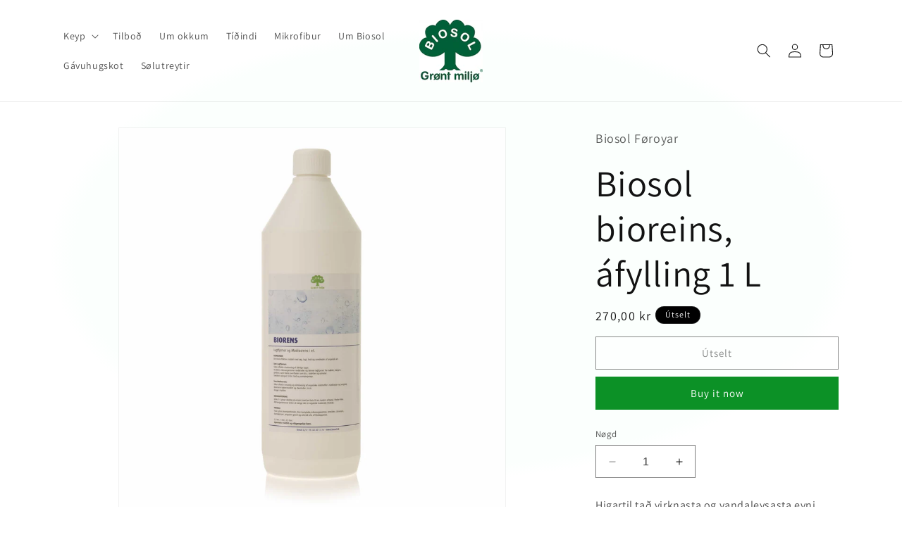

--- FILE ---
content_type: text/html; charset=utf-8
request_url: https://www.biosol.fo/products/bioreins-afylling
body_size: 26741
content:
<!doctype html>
<html class="no-js" lang="en">
  <head>
    <meta charset="utf-8">
    <meta http-equiv="X-UA-Compatible" content="IE=edge">
    <meta name="viewport" content="width=device-width,initial-scale=1">
    <meta name="theme-color" content="">
    <link rel="canonical" href="https://www.biosol.fo/products/bioreins-afylling"><link rel="icon" type="image/png" href="//www.biosol.fo/cdn/shop/files/Skaermbillede_2023-09-10_kl._22.45.57.png?crop=center&height=32&v=1694382369&width=32"><link rel="preconnect" href="https://fonts.shopifycdn.com" crossorigin><title>
      Biosol bioreins, áfylling 1 L
 &ndash; Biosol Føroyar</title>

    
      <meta name="description" content="Higartil tað virknasta og vandaleysasta evni ímóti royki, anga, feitti og aðrari lívrunnari óreinsku.  Pístrast út í rúmi, ella beinleiðis á kelduna til luftdálkanina. Blettar ikki og kann pístrast beinleiðis á t.d. gardinur, innbúgv og klæðir, toy v.m. Vøran mennir enzýmir, sum serliga finnur og niðurbrýtur lívrunni b">
    

    

<meta property="og:site_name" content="Biosol Føroyar">
<meta property="og:url" content="https://www.biosol.fo/products/bioreins-afylling">
<meta property="og:title" content="Biosol bioreins, áfylling 1 L">
<meta property="og:type" content="product">
<meta property="og:description" content="Higartil tað virknasta og vandaleysasta evni ímóti royki, anga, feitti og aðrari lívrunnari óreinsku.  Pístrast út í rúmi, ella beinleiðis á kelduna til luftdálkanina. Blettar ikki og kann pístrast beinleiðis á t.d. gardinur, innbúgv og klæðir, toy v.m. Vøran mennir enzýmir, sum serliga finnur og niðurbrýtur lívrunni b"><meta property="og:image" content="http://www.biosol.fo/cdn/shop/files/bioreinsafillingvorunr6063.jpg?v=1694288887">
  <meta property="og:image:secure_url" content="https://www.biosol.fo/cdn/shop/files/bioreinsafillingvorunr6063.jpg?v=1694288887">
  <meta property="og:image:width" content="2362">
  <meta property="og:image:height" content="2362"><meta property="og:price:amount" content="270,00">
  <meta property="og:price:currency" content="DKK"><meta name="twitter:card" content="summary_large_image">
<meta name="twitter:title" content="Biosol bioreins, áfylling 1 L">
<meta name="twitter:description" content="Higartil tað virknasta og vandaleysasta evni ímóti royki, anga, feitti og aðrari lívrunnari óreinsku.  Pístrast út í rúmi, ella beinleiðis á kelduna til luftdálkanina. Blettar ikki og kann pístrast beinleiðis á t.d. gardinur, innbúgv og klæðir, toy v.m. Vøran mennir enzýmir, sum serliga finnur og niðurbrýtur lívrunni b">


    <script src="//www.biosol.fo/cdn/shop/t/1/assets/constants.js?v=58251544750838685771694190403" defer="defer"></script>
    <script src="//www.biosol.fo/cdn/shop/t/1/assets/pubsub.js?v=158357773527763999511694190410" defer="defer"></script>
    <script src="//www.biosol.fo/cdn/shop/t/1/assets/global.js?v=54939145903281508041694190404" defer="defer"></script><script src="//www.biosol.fo/cdn/shop/t/1/assets/animations.js?v=88693664871331136111694190389" defer="defer"></script><script>window.performance && window.performance.mark && window.performance.mark('shopify.content_for_header.start');</script><meta id="shopify-digital-wallet" name="shopify-digital-wallet" content="/82280579365/digital_wallets/dialog">
<link rel="alternate" type="application/json+oembed" href="https://www.biosol.fo/products/bioreins-afylling.oembed">
<script async="async" src="/checkouts/internal/preloads.js?locale=en-FO"></script>
<script id="shopify-features" type="application/json">{"accessToken":"adc2fdbaac5bec3ba1ec58bb09138abd","betas":["rich-media-storefront-analytics"],"domain":"www.biosol.fo","predictiveSearch":true,"shopId":82280579365,"locale":"en"}</script>
<script>var Shopify = Shopify || {};
Shopify.shop = "4f07c6.myshopify.com";
Shopify.locale = "en";
Shopify.currency = {"active":"DKK","rate":"1.0"};
Shopify.country = "FO";
Shopify.theme = {"name":"Dawn","id":159130026277,"schema_name":"Dawn","schema_version":"11.0.0","theme_store_id":887,"role":"main"};
Shopify.theme.handle = "null";
Shopify.theme.style = {"id":null,"handle":null};
Shopify.cdnHost = "www.biosol.fo/cdn";
Shopify.routes = Shopify.routes || {};
Shopify.routes.root = "/";</script>
<script type="module">!function(o){(o.Shopify=o.Shopify||{}).modules=!0}(window);</script>
<script>!function(o){function n(){var o=[];function n(){o.push(Array.prototype.slice.apply(arguments))}return n.q=o,n}var t=o.Shopify=o.Shopify||{};t.loadFeatures=n(),t.autoloadFeatures=n()}(window);</script>
<script id="shop-js-analytics" type="application/json">{"pageType":"product"}</script>
<script defer="defer" async type="module" src="//www.biosol.fo/cdn/shopifycloud/shop-js/modules/v2/client.init-shop-cart-sync_IZsNAliE.en.esm.js"></script>
<script defer="defer" async type="module" src="//www.biosol.fo/cdn/shopifycloud/shop-js/modules/v2/chunk.common_0OUaOowp.esm.js"></script>
<script type="module">
  await import("//www.biosol.fo/cdn/shopifycloud/shop-js/modules/v2/client.init-shop-cart-sync_IZsNAliE.en.esm.js");
await import("//www.biosol.fo/cdn/shopifycloud/shop-js/modules/v2/chunk.common_0OUaOowp.esm.js");

  window.Shopify.SignInWithShop?.initShopCartSync?.({"fedCMEnabled":true,"windoidEnabled":true});

</script>
<script>(function() {
  var isLoaded = false;
  function asyncLoad() {
    if (isLoaded) return;
    isLoaded = true;
    var urls = ["\/\/www.powr.io\/powr.js?powr-token=4f07c6.myshopify.com\u0026external-type=shopify\u0026shop=4f07c6.myshopify.com"];
    for (var i = 0; i < urls.length; i++) {
      var s = document.createElement('script');
      s.type = 'text/javascript';
      s.async = true;
      s.src = urls[i];
      var x = document.getElementsByTagName('script')[0];
      x.parentNode.insertBefore(s, x);
    }
  };
  if(window.attachEvent) {
    window.attachEvent('onload', asyncLoad);
  } else {
    window.addEventListener('load', asyncLoad, false);
  }
})();</script>
<script id="__st">var __st={"a":82280579365,"offset":0,"reqid":"2ed34c07-dd12-482e-ac35-ed4caa341541-1768511573","pageurl":"www.biosol.fo\/products\/bioreins-afylling","u":"f89cf3f25b6a","p":"product","rtyp":"product","rid":8625804902693};</script>
<script>window.ShopifyPaypalV4VisibilityTracking = true;</script>
<script id="captcha-bootstrap">!function(){'use strict';const t='contact',e='account',n='new_comment',o=[[t,t],['blogs',n],['comments',n],[t,'customer']],c=[[e,'customer_login'],[e,'guest_login'],[e,'recover_customer_password'],[e,'create_customer']],r=t=>t.map((([t,e])=>`form[action*='/${t}']:not([data-nocaptcha='true']) input[name='form_type'][value='${e}']`)).join(','),a=t=>()=>t?[...document.querySelectorAll(t)].map((t=>t.form)):[];function s(){const t=[...o],e=r(t);return a(e)}const i='password',u='form_key',d=['recaptcha-v3-token','g-recaptcha-response','h-captcha-response',i],f=()=>{try{return window.sessionStorage}catch{return}},m='__shopify_v',_=t=>t.elements[u];function p(t,e,n=!1){try{const o=window.sessionStorage,c=JSON.parse(o.getItem(e)),{data:r}=function(t){const{data:e,action:n}=t;return t[m]||n?{data:e,action:n}:{data:t,action:n}}(c);for(const[e,n]of Object.entries(r))t.elements[e]&&(t.elements[e].value=n);n&&o.removeItem(e)}catch(o){console.error('form repopulation failed',{error:o})}}const l='form_type',E='cptcha';function T(t){t.dataset[E]=!0}const w=window,h=w.document,L='Shopify',v='ce_forms',y='captcha';let A=!1;((t,e)=>{const n=(g='f06e6c50-85a8-45c8-87d0-21a2b65856fe',I='https://cdn.shopify.com/shopifycloud/storefront-forms-hcaptcha/ce_storefront_forms_captcha_hcaptcha.v1.5.2.iife.js',D={infoText:'Protected by hCaptcha',privacyText:'Privacy',termsText:'Terms'},(t,e,n)=>{const o=w[L][v],c=o.bindForm;if(c)return c(t,g,e,D).then(n);var r;o.q.push([[t,g,e,D],n]),r=I,A||(h.body.append(Object.assign(h.createElement('script'),{id:'captcha-provider',async:!0,src:r})),A=!0)});var g,I,D;w[L]=w[L]||{},w[L][v]=w[L][v]||{},w[L][v].q=[],w[L][y]=w[L][y]||{},w[L][y].protect=function(t,e){n(t,void 0,e),T(t)},Object.freeze(w[L][y]),function(t,e,n,w,h,L){const[v,y,A,g]=function(t,e,n){const i=e?o:[],u=t?c:[],d=[...i,...u],f=r(d),m=r(i),_=r(d.filter((([t,e])=>n.includes(e))));return[a(f),a(m),a(_),s()]}(w,h,L),I=t=>{const e=t.target;return e instanceof HTMLFormElement?e:e&&e.form},D=t=>v().includes(t);t.addEventListener('submit',(t=>{const e=I(t);if(!e)return;const n=D(e)&&!e.dataset.hcaptchaBound&&!e.dataset.recaptchaBound,o=_(e),c=g().includes(e)&&(!o||!o.value);(n||c)&&t.preventDefault(),c&&!n&&(function(t){try{if(!f())return;!function(t){const e=f();if(!e)return;const n=_(t);if(!n)return;const o=n.value;o&&e.removeItem(o)}(t);const e=Array.from(Array(32),(()=>Math.random().toString(36)[2])).join('');!function(t,e){_(t)||t.append(Object.assign(document.createElement('input'),{type:'hidden',name:u})),t.elements[u].value=e}(t,e),function(t,e){const n=f();if(!n)return;const o=[...t.querySelectorAll(`input[type='${i}']`)].map((({name:t})=>t)),c=[...d,...o],r={};for(const[a,s]of new FormData(t).entries())c.includes(a)||(r[a]=s);n.setItem(e,JSON.stringify({[m]:1,action:t.action,data:r}))}(t,e)}catch(e){console.error('failed to persist form',e)}}(e),e.submit())}));const S=(t,e)=>{t&&!t.dataset[E]&&(n(t,e.some((e=>e===t))),T(t))};for(const o of['focusin','change'])t.addEventListener(o,(t=>{const e=I(t);D(e)&&S(e,y())}));const B=e.get('form_key'),M=e.get(l),P=B&&M;t.addEventListener('DOMContentLoaded',(()=>{const t=y();if(P)for(const e of t)e.elements[l].value===M&&p(e,B);[...new Set([...A(),...v().filter((t=>'true'===t.dataset.shopifyCaptcha))])].forEach((e=>S(e,t)))}))}(h,new URLSearchParams(w.location.search),n,t,e,['guest_login'])})(!0,!0)}();</script>
<script integrity="sha256-4kQ18oKyAcykRKYeNunJcIwy7WH5gtpwJnB7kiuLZ1E=" data-source-attribution="shopify.loadfeatures" defer="defer" src="//www.biosol.fo/cdn/shopifycloud/storefront/assets/storefront/load_feature-a0a9edcb.js" crossorigin="anonymous"></script>
<script data-source-attribution="shopify.dynamic_checkout.dynamic.init">var Shopify=Shopify||{};Shopify.PaymentButton=Shopify.PaymentButton||{isStorefrontPortableWallets:!0,init:function(){window.Shopify.PaymentButton.init=function(){};var t=document.createElement("script");t.src="https://www.biosol.fo/cdn/shopifycloud/portable-wallets/latest/portable-wallets.en.js",t.type="module",document.head.appendChild(t)}};
</script>
<script data-source-attribution="shopify.dynamic_checkout.buyer_consent">
  function portableWalletsHideBuyerConsent(e){var t=document.getElementById("shopify-buyer-consent"),n=document.getElementById("shopify-subscription-policy-button");t&&n&&(t.classList.add("hidden"),t.setAttribute("aria-hidden","true"),n.removeEventListener("click",e))}function portableWalletsShowBuyerConsent(e){var t=document.getElementById("shopify-buyer-consent"),n=document.getElementById("shopify-subscription-policy-button");t&&n&&(t.classList.remove("hidden"),t.removeAttribute("aria-hidden"),n.addEventListener("click",e))}window.Shopify?.PaymentButton&&(window.Shopify.PaymentButton.hideBuyerConsent=portableWalletsHideBuyerConsent,window.Shopify.PaymentButton.showBuyerConsent=portableWalletsShowBuyerConsent);
</script>
<script>
  function portableWalletsCleanup(e){e&&e.src&&console.error("Failed to load portable wallets script "+e.src);var t=document.querySelectorAll("shopify-accelerated-checkout .shopify-payment-button__skeleton, shopify-accelerated-checkout-cart .wallet-cart-button__skeleton"),e=document.getElementById("shopify-buyer-consent");for(let e=0;e<t.length;e++)t[e].remove();e&&e.remove()}function portableWalletsNotLoadedAsModule(e){e instanceof ErrorEvent&&"string"==typeof e.message&&e.message.includes("import.meta")&&"string"==typeof e.filename&&e.filename.includes("portable-wallets")&&(window.removeEventListener("error",portableWalletsNotLoadedAsModule),window.Shopify.PaymentButton.failedToLoad=e,"loading"===document.readyState?document.addEventListener("DOMContentLoaded",window.Shopify.PaymentButton.init):window.Shopify.PaymentButton.init())}window.addEventListener("error",portableWalletsNotLoadedAsModule);
</script>

<script type="module" src="https://www.biosol.fo/cdn/shopifycloud/portable-wallets/latest/portable-wallets.en.js" onError="portableWalletsCleanup(this)" crossorigin="anonymous"></script>
<script nomodule>
  document.addEventListener("DOMContentLoaded", portableWalletsCleanup);
</script>

<link id="shopify-accelerated-checkout-styles" rel="stylesheet" media="screen" href="https://www.biosol.fo/cdn/shopifycloud/portable-wallets/latest/accelerated-checkout-backwards-compat.css" crossorigin="anonymous">
<style id="shopify-accelerated-checkout-cart">
        #shopify-buyer-consent {
  margin-top: 1em;
  display: inline-block;
  width: 100%;
}

#shopify-buyer-consent.hidden {
  display: none;
}

#shopify-subscription-policy-button {
  background: none;
  border: none;
  padding: 0;
  text-decoration: underline;
  font-size: inherit;
  cursor: pointer;
}

#shopify-subscription-policy-button::before {
  box-shadow: none;
}

      </style>
<script id="sections-script" data-sections="header" defer="defer" src="//www.biosol.fo/cdn/shop/t/1/compiled_assets/scripts.js?231"></script>
<script>window.performance && window.performance.mark && window.performance.mark('shopify.content_for_header.end');</script>


    <style data-shopify>
      @font-face {
  font-family: Assistant;
  font-weight: 400;
  font-style: normal;
  font-display: swap;
  src: url("//www.biosol.fo/cdn/fonts/assistant/assistant_n4.9120912a469cad1cc292572851508ca49d12e768.woff2") format("woff2"),
       url("//www.biosol.fo/cdn/fonts/assistant/assistant_n4.6e9875ce64e0fefcd3f4446b7ec9036b3ddd2985.woff") format("woff");
}

      @font-face {
  font-family: Assistant;
  font-weight: 700;
  font-style: normal;
  font-display: swap;
  src: url("//www.biosol.fo/cdn/fonts/assistant/assistant_n7.bf44452348ec8b8efa3aa3068825305886b1c83c.woff2") format("woff2"),
       url("//www.biosol.fo/cdn/fonts/assistant/assistant_n7.0c887fee83f6b3bda822f1150b912c72da0f7b64.woff") format("woff");
}

      
      
      @font-face {
  font-family: Assistant;
  font-weight: 400;
  font-style: normal;
  font-display: swap;
  src: url("//www.biosol.fo/cdn/fonts/assistant/assistant_n4.9120912a469cad1cc292572851508ca49d12e768.woff2") format("woff2"),
       url("//www.biosol.fo/cdn/fonts/assistant/assistant_n4.6e9875ce64e0fefcd3f4446b7ec9036b3ddd2985.woff") format("woff");
}


      
        :root,
        .color-background-1 {
          --color-background: 255,255,255;
        
          --gradient-background: radial-gradient(rgba(251, 255, 253, 1) 59%, rgba(255, 255, 255, 1) 63%, rgba(255, 255, 255, 1) 100%);
        
        --color-foreground: 18,18,18;
        --color-shadow: 18,18,18;
        --color-button: 12,145,38;
        --color-button-text: 255,255,255;
        --color-secondary-button: 255,255,255;
        --color-secondary-button-text: 18,18,18;
        --color-link: 18,18,18;
        --color-badge-foreground: 18,18,18;
        --color-badge-background: 255,255,255;
        --color-badge-border: 18,18,18;
        --payment-terms-background-color: rgb(255 255 255);
      }
      
        
        .color-background-2 {
          --color-background: 209,209,209;
        
          --gradient-background: #d1d1d1;
        
        --color-foreground: 18,18,18;
        --color-shadow: 18,18,18;
        --color-button: 18,18,18;
        --color-button-text: 243,243,243;
        --color-secondary-button: 209,209,209;
        --color-secondary-button-text: 18,18,18;
        --color-link: 18,18,18;
        --color-badge-foreground: 18,18,18;
        --color-badge-background: 209,209,209;
        --color-badge-border: 18,18,18;
        --payment-terms-background-color: rgb(209 209 209);
      }
      
        
        .color-inverse {
          --color-background: 0,0,0;
        
          --gradient-background: #000000;
        
        --color-foreground: 255,255,255;
        --color-shadow: 18,18,18;
        --color-button: 255,255,255;
        --color-button-text: 0,0,0;
        --color-secondary-button: 0,0,0;
        --color-secondary-button-text: 255,255,255;
        --color-link: 255,255,255;
        --color-badge-foreground: 255,255,255;
        --color-badge-background: 0,0,0;
        --color-badge-border: 255,255,255;
        --payment-terms-background-color: rgb(0 0 0);
      }
      
        
        .color-accent-1 {
          --color-background: 129,211,35;
        
          --gradient-background: #81d323;
        
        --color-foreground: 0,0,0;
        --color-shadow: ,,;
        --color-button: 255,255,255;
        --color-button-text: 18,18,18;
        --color-secondary-button: 129,211,35;
        --color-secondary-button-text: 255,255,255;
        --color-link: 255,255,255;
        --color-badge-foreground: 0,0,0;
        --color-badge-background: 129,211,35;
        --color-badge-border: 0,0,0;
        --payment-terms-background-color: rgb(129 211 35);
      }
      
        
        .color-accent-2 {
          --color-background: 51,79,180;
        
          --gradient-background: #334fb4;
        
        --color-foreground: 255,255,255;
        --color-shadow: 18,18,18;
        --color-button: 255,255,255;
        --color-button-text: 51,79,180;
        --color-secondary-button: 51,79,180;
        --color-secondary-button-text: 255,255,255;
        --color-link: 255,255,255;
        --color-badge-foreground: 255,255,255;
        --color-badge-background: 51,79,180;
        --color-badge-border: 255,255,255;
        --payment-terms-background-color: rgb(51 79 180);
      }
      
        
        .color-scheme-a75967dd-09db-439f-a782-2d587f7b12bc {
          --color-background: 255,255,255;
        
          --gradient-background: #ffffff;
        
        --color-foreground: 18,18,18;
        --color-shadow: 18,18,18;
        --color-button: 12,145,38;
        --color-button-text: 255,255,255;
        --color-secondary-button: 255,255,255;
        --color-secondary-button-text: 18,18,18;
        --color-link: 18,18,18;
        --color-badge-foreground: 18,18,18;
        --color-badge-background: 255,255,255;
        --color-badge-border: 18,18,18;
        --payment-terms-background-color: rgb(255 255 255);
      }
      
        
        .color-scheme-24c2339c-41a1-4706-ab0f-2ee9f39e2cf0 {
          --color-background: 255,255,255;
        
          --gradient-background: linear-gradient(54deg, rgba(0, 255, 118, 1) 16%, rgba(255, 250, 99, 1) 100%);
        
        --color-foreground: 18,18,18;
        --color-shadow: 18,18,18;
        --color-button: 12,145,38;
        --color-button-text: 255,255,255;
        --color-secondary-button: 255,255,255;
        --color-secondary-button-text: 18,18,18;
        --color-link: 18,18,18;
        --color-badge-foreground: 18,18,18;
        --color-badge-background: 255,255,255;
        --color-badge-border: 18,18,18;
        --payment-terms-background-color: rgb(255 255 255);
      }
      

      body, .color-background-1, .color-background-2, .color-inverse, .color-accent-1, .color-accent-2, .color-scheme-a75967dd-09db-439f-a782-2d587f7b12bc, .color-scheme-24c2339c-41a1-4706-ab0f-2ee9f39e2cf0 {
        color: rgba(var(--color-foreground), 0.75);
        background-color: rgb(var(--color-background));
      }

      :root {
        --font-body-family: Assistant, sans-serif;
        --font-body-style: normal;
        --font-body-weight: 400;
        --font-body-weight-bold: 700;

        --font-heading-family: Assistant, sans-serif;
        --font-heading-style: normal;
        --font-heading-weight: 400;

        --font-body-scale: 1.0;
        --font-heading-scale: 1.3;

        --media-padding: px;
        --media-border-opacity: 0.05;
        --media-border-width: 1px;
        --media-radius: 0px;
        --media-shadow-opacity: 0.0;
        --media-shadow-horizontal-offset: 0px;
        --media-shadow-vertical-offset: 4px;
        --media-shadow-blur-radius: 5px;
        --media-shadow-visible: 0;

        --page-width: 120rem;
        --page-width-margin: 0rem;

        --product-card-image-padding: 0.0rem;
        --product-card-corner-radius: 0.0rem;
        --product-card-text-alignment: left;
        --product-card-border-width: 0.0rem;
        --product-card-border-opacity: 0.1;
        --product-card-shadow-opacity: 0.0;
        --product-card-shadow-visible: 0;
        --product-card-shadow-horizontal-offset: 0.0rem;
        --product-card-shadow-vertical-offset: 0.4rem;
        --product-card-shadow-blur-radius: 0.5rem;

        --collection-card-image-padding: 0.0rem;
        --collection-card-corner-radius: 0.0rem;
        --collection-card-text-alignment: left;
        --collection-card-border-width: 0.0rem;
        --collection-card-border-opacity: 0.1;
        --collection-card-shadow-opacity: 0.0;
        --collection-card-shadow-visible: 0;
        --collection-card-shadow-horizontal-offset: 0.0rem;
        --collection-card-shadow-vertical-offset: 0.4rem;
        --collection-card-shadow-blur-radius: 0.5rem;

        --blog-card-image-padding: 0.0rem;
        --blog-card-corner-radius: 0.0rem;
        --blog-card-text-alignment: left;
        --blog-card-border-width: 0.0rem;
        --blog-card-border-opacity: 0.1;
        --blog-card-shadow-opacity: 0.0;
        --blog-card-shadow-visible: 0;
        --blog-card-shadow-horizontal-offset: 0.0rem;
        --blog-card-shadow-vertical-offset: 0.4rem;
        --blog-card-shadow-blur-radius: 0.5rem;

        --badge-corner-radius: 4.0rem;

        --popup-border-width: 1px;
        --popup-border-opacity: 0.1;
        --popup-corner-radius: 0px;
        --popup-shadow-opacity: 0.05;
        --popup-shadow-horizontal-offset: 0px;
        --popup-shadow-vertical-offset: 4px;
        --popup-shadow-blur-radius: 5px;

        --drawer-border-width: 1px;
        --drawer-border-opacity: 0.1;
        --drawer-shadow-opacity: 0.0;
        --drawer-shadow-horizontal-offset: 0px;
        --drawer-shadow-vertical-offset: 4px;
        --drawer-shadow-blur-radius: 5px;

        --spacing-sections-desktop: 0px;
        --spacing-sections-mobile: 0px;

        --grid-desktop-vertical-spacing: 8px;
        --grid-desktop-horizontal-spacing: 20px;
        --grid-mobile-vertical-spacing: 4px;
        --grid-mobile-horizontal-spacing: 10px;

        --text-boxes-border-opacity: 0.1;
        --text-boxes-border-width: 0px;
        --text-boxes-radius: 0px;
        --text-boxes-shadow-opacity: 0.0;
        --text-boxes-shadow-visible: 0;
        --text-boxes-shadow-horizontal-offset: 0px;
        --text-boxes-shadow-vertical-offset: 4px;
        --text-boxes-shadow-blur-radius: 5px;

        --buttons-radius: 0px;
        --buttons-radius-outset: 0px;
        --buttons-border-width: 1px;
        --buttons-border-opacity: 1.0;
        --buttons-shadow-opacity: 0.0;
        --buttons-shadow-visible: 0;
        --buttons-shadow-horizontal-offset: 0px;
        --buttons-shadow-vertical-offset: 4px;
        --buttons-shadow-blur-radius: 5px;
        --buttons-border-offset: 0px;

        --inputs-radius: 0px;
        --inputs-border-width: 1px;
        --inputs-border-opacity: 0.55;
        --inputs-shadow-opacity: 0.0;
        --inputs-shadow-horizontal-offset: 0px;
        --inputs-margin-offset: 0px;
        --inputs-shadow-vertical-offset: 4px;
        --inputs-shadow-blur-radius: 5px;
        --inputs-radius-outset: 0px;

        --variant-pills-radius: 40px;
        --variant-pills-border-width: 1px;
        --variant-pills-border-opacity: 0.55;
        --variant-pills-shadow-opacity: 0.0;
        --variant-pills-shadow-horizontal-offset: 0px;
        --variant-pills-shadow-vertical-offset: 4px;
        --variant-pills-shadow-blur-radius: 5px;
      }

      *,
      *::before,
      *::after {
        box-sizing: inherit;
      }

      html {
        box-sizing: border-box;
        font-size: calc(var(--font-body-scale) * 62.5%);
        height: 100%;
      }

      body {
        display: grid;
        grid-template-rows: auto auto 1fr auto;
        grid-template-columns: 100%;
        min-height: 100%;
        margin: 0;
        font-size: 1.5rem;
        letter-spacing: 0.06rem;
        line-height: calc(1 + 0.8 / var(--font-body-scale));
        font-family: var(--font-body-family);
        font-style: var(--font-body-style);
        font-weight: var(--font-body-weight);
      }

      @media screen and (min-width: 750px) {
        body {
          font-size: 1.6rem;
        }
      }
    </style>

    <link href="//www.biosol.fo/cdn/shop/t/1/assets/base.css?v=165191016556652226921694190390" rel="stylesheet" type="text/css" media="all" />
<link rel="preload" as="font" href="//www.biosol.fo/cdn/fonts/assistant/assistant_n4.9120912a469cad1cc292572851508ca49d12e768.woff2" type="font/woff2" crossorigin><link rel="preload" as="font" href="//www.biosol.fo/cdn/fonts/assistant/assistant_n4.9120912a469cad1cc292572851508ca49d12e768.woff2" type="font/woff2" crossorigin><link
        rel="stylesheet"
        href="//www.biosol.fo/cdn/shop/t/1/assets/component-predictive-search.css?v=118923337488134913561694190399"
        media="print"
        onload="this.media='all'"
      ><script>
      document.documentElement.className = document.documentElement.className.replace('no-js', 'js');
      if (Shopify.designMode) {
        document.documentElement.classList.add('shopify-design-mode');
      }
    </script>
  <!-- BEGIN app block: shopify://apps/blocky-fraud-blocker/blocks/app-embed/aa25b3bf-c2c5-4359-aa61-7836c225c5a9 -->
<script async src="https://app.blocky-app.com/get_script/?shop_url=4f07c6.myshopify.com"></script>


<!-- END app block --><script src="https://cdn.shopify.com/extensions/019a9cc4-a781-7c6f-a0b8-708bf879b257/bundles-42/assets/simple-bundles-v2.min.js" type="text/javascript" defer="defer"></script>
<script src="https://cdn.shopify.com/extensions/019b9c97-6be9-72f6-9034-f9229760a9a8/pify-form-builder-contact-form-55/assets/popup.js" type="text/javascript" defer="defer"></script>
<script src="https://cdn.shopify.com/extensions/cfc76123-b24f-4e9a-a1dc-585518796af7/forms-2294/assets/shopify-forms-loader.js" type="text/javascript" defer="defer"></script>
<link href="https://monorail-edge.shopifysvc.com" rel="dns-prefetch">
<script>(function(){if ("sendBeacon" in navigator && "performance" in window) {try {var session_token_from_headers = performance.getEntriesByType('navigation')[0].serverTiming.find(x => x.name == '_s').description;} catch {var session_token_from_headers = undefined;}var session_cookie_matches = document.cookie.match(/_shopify_s=([^;]*)/);var session_token_from_cookie = session_cookie_matches && session_cookie_matches.length === 2 ? session_cookie_matches[1] : "";var session_token = session_token_from_headers || session_token_from_cookie || "";function handle_abandonment_event(e) {var entries = performance.getEntries().filter(function(entry) {return /monorail-edge.shopifysvc.com/.test(entry.name);});if (!window.abandonment_tracked && entries.length === 0) {window.abandonment_tracked = true;var currentMs = Date.now();var navigation_start = performance.timing.navigationStart;var payload = {shop_id: 82280579365,url: window.location.href,navigation_start,duration: currentMs - navigation_start,session_token,page_type: "product"};window.navigator.sendBeacon("https://monorail-edge.shopifysvc.com/v1/produce", JSON.stringify({schema_id: "online_store_buyer_site_abandonment/1.1",payload: payload,metadata: {event_created_at_ms: currentMs,event_sent_at_ms: currentMs}}));}}window.addEventListener('pagehide', handle_abandonment_event);}}());</script>
<script id="web-pixels-manager-setup">(function e(e,d,r,n,o){if(void 0===o&&(o={}),!Boolean(null===(a=null===(i=window.Shopify)||void 0===i?void 0:i.analytics)||void 0===a?void 0:a.replayQueue)){var i,a;window.Shopify=window.Shopify||{};var t=window.Shopify;t.analytics=t.analytics||{};var s=t.analytics;s.replayQueue=[],s.publish=function(e,d,r){return s.replayQueue.push([e,d,r]),!0};try{self.performance.mark("wpm:start")}catch(e){}var l=function(){var e={modern:/Edge?\/(1{2}[4-9]|1[2-9]\d|[2-9]\d{2}|\d{4,})\.\d+(\.\d+|)|Firefox\/(1{2}[4-9]|1[2-9]\d|[2-9]\d{2}|\d{4,})\.\d+(\.\d+|)|Chrom(ium|e)\/(9{2}|\d{3,})\.\d+(\.\d+|)|(Maci|X1{2}).+ Version\/(15\.\d+|(1[6-9]|[2-9]\d|\d{3,})\.\d+)([,.]\d+|)( \(\w+\)|)( Mobile\/\w+|) Safari\/|Chrome.+OPR\/(9{2}|\d{3,})\.\d+\.\d+|(CPU[ +]OS|iPhone[ +]OS|CPU[ +]iPhone|CPU IPhone OS|CPU iPad OS)[ +]+(15[._]\d+|(1[6-9]|[2-9]\d|\d{3,})[._]\d+)([._]\d+|)|Android:?[ /-](13[3-9]|1[4-9]\d|[2-9]\d{2}|\d{4,})(\.\d+|)(\.\d+|)|Android.+Firefox\/(13[5-9]|1[4-9]\d|[2-9]\d{2}|\d{4,})\.\d+(\.\d+|)|Android.+Chrom(ium|e)\/(13[3-9]|1[4-9]\d|[2-9]\d{2}|\d{4,})\.\d+(\.\d+|)|SamsungBrowser\/([2-9]\d|\d{3,})\.\d+/,legacy:/Edge?\/(1[6-9]|[2-9]\d|\d{3,})\.\d+(\.\d+|)|Firefox\/(5[4-9]|[6-9]\d|\d{3,})\.\d+(\.\d+|)|Chrom(ium|e)\/(5[1-9]|[6-9]\d|\d{3,})\.\d+(\.\d+|)([\d.]+$|.*Safari\/(?![\d.]+ Edge\/[\d.]+$))|(Maci|X1{2}).+ Version\/(10\.\d+|(1[1-9]|[2-9]\d|\d{3,})\.\d+)([,.]\d+|)( \(\w+\)|)( Mobile\/\w+|) Safari\/|Chrome.+OPR\/(3[89]|[4-9]\d|\d{3,})\.\d+\.\d+|(CPU[ +]OS|iPhone[ +]OS|CPU[ +]iPhone|CPU IPhone OS|CPU iPad OS)[ +]+(10[._]\d+|(1[1-9]|[2-9]\d|\d{3,})[._]\d+)([._]\d+|)|Android:?[ /-](13[3-9]|1[4-9]\d|[2-9]\d{2}|\d{4,})(\.\d+|)(\.\d+|)|Mobile Safari.+OPR\/([89]\d|\d{3,})\.\d+\.\d+|Android.+Firefox\/(13[5-9]|1[4-9]\d|[2-9]\d{2}|\d{4,})\.\d+(\.\d+|)|Android.+Chrom(ium|e)\/(13[3-9]|1[4-9]\d|[2-9]\d{2}|\d{4,})\.\d+(\.\d+|)|Android.+(UC? ?Browser|UCWEB|U3)[ /]?(15\.([5-9]|\d{2,})|(1[6-9]|[2-9]\d|\d{3,})\.\d+)\.\d+|SamsungBrowser\/(5\.\d+|([6-9]|\d{2,})\.\d+)|Android.+MQ{2}Browser\/(14(\.(9|\d{2,})|)|(1[5-9]|[2-9]\d|\d{3,})(\.\d+|))(\.\d+|)|K[Aa][Ii]OS\/(3\.\d+|([4-9]|\d{2,})\.\d+)(\.\d+|)/},d=e.modern,r=e.legacy,n=navigator.userAgent;return n.match(d)?"modern":n.match(r)?"legacy":"unknown"}(),u="modern"===l?"modern":"legacy",c=(null!=n?n:{modern:"",legacy:""})[u],f=function(e){return[e.baseUrl,"/wpm","/b",e.hashVersion,"modern"===e.buildTarget?"m":"l",".js"].join("")}({baseUrl:d,hashVersion:r,buildTarget:u}),m=function(e){var d=e.version,r=e.bundleTarget,n=e.surface,o=e.pageUrl,i=e.monorailEndpoint;return{emit:function(e){var a=e.status,t=e.errorMsg,s=(new Date).getTime(),l=JSON.stringify({metadata:{event_sent_at_ms:s},events:[{schema_id:"web_pixels_manager_load/3.1",payload:{version:d,bundle_target:r,page_url:o,status:a,surface:n,error_msg:t},metadata:{event_created_at_ms:s}}]});if(!i)return console&&console.warn&&console.warn("[Web Pixels Manager] No Monorail endpoint provided, skipping logging."),!1;try{return self.navigator.sendBeacon.bind(self.navigator)(i,l)}catch(e){}var u=new XMLHttpRequest;try{return u.open("POST",i,!0),u.setRequestHeader("Content-Type","text/plain"),u.send(l),!0}catch(e){return console&&console.warn&&console.warn("[Web Pixels Manager] Got an unhandled error while logging to Monorail."),!1}}}}({version:r,bundleTarget:l,surface:e.surface,pageUrl:self.location.href,monorailEndpoint:e.monorailEndpoint});try{o.browserTarget=l,function(e){var d=e.src,r=e.async,n=void 0===r||r,o=e.onload,i=e.onerror,a=e.sri,t=e.scriptDataAttributes,s=void 0===t?{}:t,l=document.createElement("script"),u=document.querySelector("head"),c=document.querySelector("body");if(l.async=n,l.src=d,a&&(l.integrity=a,l.crossOrigin="anonymous"),s)for(var f in s)if(Object.prototype.hasOwnProperty.call(s,f))try{l.dataset[f]=s[f]}catch(e){}if(o&&l.addEventListener("load",o),i&&l.addEventListener("error",i),u)u.appendChild(l);else{if(!c)throw new Error("Did not find a head or body element to append the script");c.appendChild(l)}}({src:f,async:!0,onload:function(){if(!function(){var e,d;return Boolean(null===(d=null===(e=window.Shopify)||void 0===e?void 0:e.analytics)||void 0===d?void 0:d.initialized)}()){var d=window.webPixelsManager.init(e)||void 0;if(d){var r=window.Shopify.analytics;r.replayQueue.forEach((function(e){var r=e[0],n=e[1],o=e[2];d.publishCustomEvent(r,n,o)})),r.replayQueue=[],r.publish=d.publishCustomEvent,r.visitor=d.visitor,r.initialized=!0}}},onerror:function(){return m.emit({status:"failed",errorMsg:"".concat(f," has failed to load")})},sri:function(e){var d=/^sha384-[A-Za-z0-9+/=]+$/;return"string"==typeof e&&d.test(e)}(c)?c:"",scriptDataAttributes:o}),m.emit({status:"loading"})}catch(e){m.emit({status:"failed",errorMsg:(null==e?void 0:e.message)||"Unknown error"})}}})({shopId: 82280579365,storefrontBaseUrl: "https://www.biosol.fo",extensionsBaseUrl: "https://extensions.shopifycdn.com/cdn/shopifycloud/web-pixels-manager",monorailEndpoint: "https://monorail-edge.shopifysvc.com/unstable/produce_batch",surface: "storefront-renderer",enabledBetaFlags: ["2dca8a86"],webPixelsConfigList: [{"id":"shopify-app-pixel","configuration":"{}","eventPayloadVersion":"v1","runtimeContext":"STRICT","scriptVersion":"0450","apiClientId":"shopify-pixel","type":"APP","privacyPurposes":["ANALYTICS","MARKETING"]},{"id":"shopify-custom-pixel","eventPayloadVersion":"v1","runtimeContext":"LAX","scriptVersion":"0450","apiClientId":"shopify-pixel","type":"CUSTOM","privacyPurposes":["ANALYTICS","MARKETING"]}],isMerchantRequest: false,initData: {"shop":{"name":"Biosol Føroyar","paymentSettings":{"currencyCode":"DKK"},"myshopifyDomain":"4f07c6.myshopify.com","countryCode":"FO","storefrontUrl":"https:\/\/www.biosol.fo"},"customer":null,"cart":null,"checkout":null,"productVariants":[{"price":{"amount":270.0,"currencyCode":"DKK"},"product":{"title":"Biosol bioreins, áfylling 1 L","vendor":"Biosol Føroyar","id":"8625804902693","untranslatedTitle":"Biosol bioreins, áfylling 1 L","url":"\/products\/bioreins-afylling","type":""},"id":"46683387461925","image":{"src":"\/\/www.biosol.fo\/cdn\/shop\/files\/bioreinsafillingvorunr6063.jpg?v=1694288887"},"sku":"6063","title":"Default Title","untranslatedTitle":"Default Title"}],"purchasingCompany":null},},"https://www.biosol.fo/cdn","fcfee988w5aeb613cpc8e4bc33m6693e112",{"modern":"","legacy":""},{"shopId":"82280579365","storefrontBaseUrl":"https:\/\/www.biosol.fo","extensionBaseUrl":"https:\/\/extensions.shopifycdn.com\/cdn\/shopifycloud\/web-pixels-manager","surface":"storefront-renderer","enabledBetaFlags":"[\"2dca8a86\"]","isMerchantRequest":"false","hashVersion":"fcfee988w5aeb613cpc8e4bc33m6693e112","publish":"custom","events":"[[\"page_viewed\",{}],[\"product_viewed\",{\"productVariant\":{\"price\":{\"amount\":270.0,\"currencyCode\":\"DKK\"},\"product\":{\"title\":\"Biosol bioreins, áfylling 1 L\",\"vendor\":\"Biosol Føroyar\",\"id\":\"8625804902693\",\"untranslatedTitle\":\"Biosol bioreins, áfylling 1 L\",\"url\":\"\/products\/bioreins-afylling\",\"type\":\"\"},\"id\":\"46683387461925\",\"image\":{\"src\":\"\/\/www.biosol.fo\/cdn\/shop\/files\/bioreinsafillingvorunr6063.jpg?v=1694288887\"},\"sku\":\"6063\",\"title\":\"Default Title\",\"untranslatedTitle\":\"Default Title\"}}]]"});</script><script>
  window.ShopifyAnalytics = window.ShopifyAnalytics || {};
  window.ShopifyAnalytics.meta = window.ShopifyAnalytics.meta || {};
  window.ShopifyAnalytics.meta.currency = 'DKK';
  var meta = {"product":{"id":8625804902693,"gid":"gid:\/\/shopify\/Product\/8625804902693","vendor":"Biosol Føroyar","type":"","handle":"bioreins-afylling","variants":[{"id":46683387461925,"price":27000,"name":"Biosol bioreins, áfylling 1 L","public_title":null,"sku":"6063"}],"remote":false},"page":{"pageType":"product","resourceType":"product","resourceId":8625804902693,"requestId":"2ed34c07-dd12-482e-ac35-ed4caa341541-1768511573"}};
  for (var attr in meta) {
    window.ShopifyAnalytics.meta[attr] = meta[attr];
  }
</script>
<script class="analytics">
  (function () {
    var customDocumentWrite = function(content) {
      var jquery = null;

      if (window.jQuery) {
        jquery = window.jQuery;
      } else if (window.Checkout && window.Checkout.$) {
        jquery = window.Checkout.$;
      }

      if (jquery) {
        jquery('body').append(content);
      }
    };

    var hasLoggedConversion = function(token) {
      if (token) {
        return document.cookie.indexOf('loggedConversion=' + token) !== -1;
      }
      return false;
    }

    var setCookieIfConversion = function(token) {
      if (token) {
        var twoMonthsFromNow = new Date(Date.now());
        twoMonthsFromNow.setMonth(twoMonthsFromNow.getMonth() + 2);

        document.cookie = 'loggedConversion=' + token + '; expires=' + twoMonthsFromNow;
      }
    }

    var trekkie = window.ShopifyAnalytics.lib = window.trekkie = window.trekkie || [];
    if (trekkie.integrations) {
      return;
    }
    trekkie.methods = [
      'identify',
      'page',
      'ready',
      'track',
      'trackForm',
      'trackLink'
    ];
    trekkie.factory = function(method) {
      return function() {
        var args = Array.prototype.slice.call(arguments);
        args.unshift(method);
        trekkie.push(args);
        return trekkie;
      };
    };
    for (var i = 0; i < trekkie.methods.length; i++) {
      var key = trekkie.methods[i];
      trekkie[key] = trekkie.factory(key);
    }
    trekkie.load = function(config) {
      trekkie.config = config || {};
      trekkie.config.initialDocumentCookie = document.cookie;
      var first = document.getElementsByTagName('script')[0];
      var script = document.createElement('script');
      script.type = 'text/javascript';
      script.onerror = function(e) {
        var scriptFallback = document.createElement('script');
        scriptFallback.type = 'text/javascript';
        scriptFallback.onerror = function(error) {
                var Monorail = {
      produce: function produce(monorailDomain, schemaId, payload) {
        var currentMs = new Date().getTime();
        var event = {
          schema_id: schemaId,
          payload: payload,
          metadata: {
            event_created_at_ms: currentMs,
            event_sent_at_ms: currentMs
          }
        };
        return Monorail.sendRequest("https://" + monorailDomain + "/v1/produce", JSON.stringify(event));
      },
      sendRequest: function sendRequest(endpointUrl, payload) {
        // Try the sendBeacon API
        if (window && window.navigator && typeof window.navigator.sendBeacon === 'function' && typeof window.Blob === 'function' && !Monorail.isIos12()) {
          var blobData = new window.Blob([payload], {
            type: 'text/plain'
          });

          if (window.navigator.sendBeacon(endpointUrl, blobData)) {
            return true;
          } // sendBeacon was not successful

        } // XHR beacon

        var xhr = new XMLHttpRequest();

        try {
          xhr.open('POST', endpointUrl);
          xhr.setRequestHeader('Content-Type', 'text/plain');
          xhr.send(payload);
        } catch (e) {
          console.log(e);
        }

        return false;
      },
      isIos12: function isIos12() {
        return window.navigator.userAgent.lastIndexOf('iPhone; CPU iPhone OS 12_') !== -1 || window.navigator.userAgent.lastIndexOf('iPad; CPU OS 12_') !== -1;
      }
    };
    Monorail.produce('monorail-edge.shopifysvc.com',
      'trekkie_storefront_load_errors/1.1',
      {shop_id: 82280579365,
      theme_id: 159130026277,
      app_name: "storefront",
      context_url: window.location.href,
      source_url: "//www.biosol.fo/cdn/s/trekkie.storefront.cd680fe47e6c39ca5d5df5f0a32d569bc48c0f27.min.js"});

        };
        scriptFallback.async = true;
        scriptFallback.src = '//www.biosol.fo/cdn/s/trekkie.storefront.cd680fe47e6c39ca5d5df5f0a32d569bc48c0f27.min.js';
        first.parentNode.insertBefore(scriptFallback, first);
      };
      script.async = true;
      script.src = '//www.biosol.fo/cdn/s/trekkie.storefront.cd680fe47e6c39ca5d5df5f0a32d569bc48c0f27.min.js';
      first.parentNode.insertBefore(script, first);
    };
    trekkie.load(
      {"Trekkie":{"appName":"storefront","development":false,"defaultAttributes":{"shopId":82280579365,"isMerchantRequest":null,"themeId":159130026277,"themeCityHash":"11662523284774434015","contentLanguage":"en","currency":"DKK","eventMetadataId":"c99853e1-325d-4463-8de3-11679ef785ea"},"isServerSideCookieWritingEnabled":true,"monorailRegion":"shop_domain","enabledBetaFlags":["65f19447"]},"Session Attribution":{},"S2S":{"facebookCapiEnabled":false,"source":"trekkie-storefront-renderer","apiClientId":580111}}
    );

    var loaded = false;
    trekkie.ready(function() {
      if (loaded) return;
      loaded = true;

      window.ShopifyAnalytics.lib = window.trekkie;

      var originalDocumentWrite = document.write;
      document.write = customDocumentWrite;
      try { window.ShopifyAnalytics.merchantGoogleAnalytics.call(this); } catch(error) {};
      document.write = originalDocumentWrite;

      window.ShopifyAnalytics.lib.page(null,{"pageType":"product","resourceType":"product","resourceId":8625804902693,"requestId":"2ed34c07-dd12-482e-ac35-ed4caa341541-1768511573","shopifyEmitted":true});

      var match = window.location.pathname.match(/checkouts\/(.+)\/(thank_you|post_purchase)/)
      var token = match? match[1]: undefined;
      if (!hasLoggedConversion(token)) {
        setCookieIfConversion(token);
        window.ShopifyAnalytics.lib.track("Viewed Product",{"currency":"DKK","variantId":46683387461925,"productId":8625804902693,"productGid":"gid:\/\/shopify\/Product\/8625804902693","name":"Biosol bioreins, áfylling 1 L","price":"270.00","sku":"6063","brand":"Biosol Føroyar","variant":null,"category":"","nonInteraction":true,"remote":false},undefined,undefined,{"shopifyEmitted":true});
      window.ShopifyAnalytics.lib.track("monorail:\/\/trekkie_storefront_viewed_product\/1.1",{"currency":"DKK","variantId":46683387461925,"productId":8625804902693,"productGid":"gid:\/\/shopify\/Product\/8625804902693","name":"Biosol bioreins, áfylling 1 L","price":"270.00","sku":"6063","brand":"Biosol Føroyar","variant":null,"category":"","nonInteraction":true,"remote":false,"referer":"https:\/\/www.biosol.fo\/products\/bioreins-afylling"});
      }
    });


        var eventsListenerScript = document.createElement('script');
        eventsListenerScript.async = true;
        eventsListenerScript.src = "//www.biosol.fo/cdn/shopifycloud/storefront/assets/shop_events_listener-3da45d37.js";
        document.getElementsByTagName('head')[0].appendChild(eventsListenerScript);

})();</script>
<script
  defer
  src="https://www.biosol.fo/cdn/shopifycloud/perf-kit/shopify-perf-kit-3.0.3.min.js"
  data-application="storefront-renderer"
  data-shop-id="82280579365"
  data-render-region="gcp-us-central1"
  data-page-type="product"
  data-theme-instance-id="159130026277"
  data-theme-name="Dawn"
  data-theme-version="11.0.0"
  data-monorail-region="shop_domain"
  data-resource-timing-sampling-rate="10"
  data-shs="true"
  data-shs-beacon="true"
  data-shs-export-with-fetch="true"
  data-shs-logs-sample-rate="1"
  data-shs-beacon-endpoint="https://www.biosol.fo/api/collect"
></script>
</head>

  <body class="gradient">
    <a class="skip-to-content-link button visually-hidden" href="#MainContent">
      Skip to content
    </a><!-- BEGIN sections: header-group -->
<div id="shopify-section-sections--20839315210533__header" class="shopify-section shopify-section-group-header-group section-header"><link rel="stylesheet" href="//www.biosol.fo/cdn/shop/t/1/assets/component-list-menu.css?v=151968516119678728991694190396" media="print" onload="this.media='all'">
<link rel="stylesheet" href="//www.biosol.fo/cdn/shop/t/1/assets/component-search.css?v=130382253973794904871694190401" media="print" onload="this.media='all'">
<link rel="stylesheet" href="//www.biosol.fo/cdn/shop/t/1/assets/component-menu-drawer.css?v=31331429079022630271694190398" media="print" onload="this.media='all'">
<link rel="stylesheet" href="//www.biosol.fo/cdn/shop/t/1/assets/component-cart-notification.css?v=54116361853792938221694190393" media="print" onload="this.media='all'">
<link rel="stylesheet" href="//www.biosol.fo/cdn/shop/t/1/assets/component-cart-items.css?v=63185545252468242311694190393" media="print" onload="this.media='all'"><link rel="stylesheet" href="//www.biosol.fo/cdn/shop/t/1/assets/component-price.css?v=70172745017360139101694190400" media="print" onload="this.media='all'">
  <link rel="stylesheet" href="//www.biosol.fo/cdn/shop/t/1/assets/component-loading-overlay.css?v=58800470094666109841694190397" media="print" onload="this.media='all'"><noscript><link href="//www.biosol.fo/cdn/shop/t/1/assets/component-list-menu.css?v=151968516119678728991694190396" rel="stylesheet" type="text/css" media="all" /></noscript>
<noscript><link href="//www.biosol.fo/cdn/shop/t/1/assets/component-search.css?v=130382253973794904871694190401" rel="stylesheet" type="text/css" media="all" /></noscript>
<noscript><link href="//www.biosol.fo/cdn/shop/t/1/assets/component-menu-drawer.css?v=31331429079022630271694190398" rel="stylesheet" type="text/css" media="all" /></noscript>
<noscript><link href="//www.biosol.fo/cdn/shop/t/1/assets/component-cart-notification.css?v=54116361853792938221694190393" rel="stylesheet" type="text/css" media="all" /></noscript>
<noscript><link href="//www.biosol.fo/cdn/shop/t/1/assets/component-cart-items.css?v=63185545252468242311694190393" rel="stylesheet" type="text/css" media="all" /></noscript>

<style>
  header-drawer {
    justify-self: start;
    margin-left: -1.2rem;
  }@media screen and (min-width: 990px) {
      header-drawer {
        display: none;
      }
    }.menu-drawer-container {
    display: flex;
  }

  .list-menu {
    list-style: none;
    padding: 0;
    margin: 0;
  }

  .list-menu--inline {
    display: inline-flex;
    flex-wrap: wrap;
  }

  summary.list-menu__item {
    padding-right: 2.7rem;
  }

  .list-menu__item {
    display: flex;
    align-items: center;
    line-height: calc(1 + 0.3 / var(--font-body-scale));
  }

  .list-menu__item--link {
    text-decoration: none;
    padding-bottom: 1rem;
    padding-top: 1rem;
    line-height: calc(1 + 0.8 / var(--font-body-scale));
  }

  @media screen and (min-width: 750px) {
    .list-menu__item--link {
      padding-bottom: 0.5rem;
      padding-top: 0.5rem;
    }
  }
</style><style data-shopify>.header {
    padding: 10px 3rem 10px 3rem;
  }

  .section-header {
    position: sticky; /* This is for fixing a Safari z-index issue. PR #2147 */
    margin-bottom: 0px;
  }

  @media screen and (min-width: 750px) {
    .section-header {
      margin-bottom: 0px;
    }
  }

  @media screen and (min-width: 990px) {
    .header {
      padding-top: 20px;
      padding-bottom: 20px;
    }
  }</style><script src="//www.biosol.fo/cdn/shop/t/1/assets/details-disclosure.js?v=13653116266235556501694190404" defer="defer"></script>
<script src="//www.biosol.fo/cdn/shop/t/1/assets/details-modal.js?v=25581673532751508451694190404" defer="defer"></script>
<script src="//www.biosol.fo/cdn/shop/t/1/assets/cart-notification.js?v=133508293167896966491694190390" defer="defer"></script>
<script src="//www.biosol.fo/cdn/shop/t/1/assets/search-form.js?v=133129549252120666541694190412" defer="defer"></script><svg xmlns="http://www.w3.org/2000/svg" class="hidden">
  <symbol id="icon-search" viewbox="0 0 18 19" fill="none">
    <path fill-rule="evenodd" clip-rule="evenodd" d="M11.03 11.68A5.784 5.784 0 112.85 3.5a5.784 5.784 0 018.18 8.18zm.26 1.12a6.78 6.78 0 11.72-.7l5.4 5.4a.5.5 0 11-.71.7l-5.41-5.4z" fill="currentColor"/>
  </symbol>

  <symbol id="icon-reset" class="icon icon-close"  fill="none" viewBox="0 0 18 18" stroke="currentColor">
    <circle r="8.5" cy="9" cx="9" stroke-opacity="0.2"/>
    <path d="M6.82972 6.82915L1.17193 1.17097" stroke-linecap="round" stroke-linejoin="round" transform="translate(5 5)"/>
    <path d="M1.22896 6.88502L6.77288 1.11523" stroke-linecap="round" stroke-linejoin="round" transform="translate(5 5)"/>
  </symbol>

  <symbol id="icon-close" class="icon icon-close" fill="none" viewBox="0 0 18 17">
    <path d="M.865 15.978a.5.5 0 00.707.707l7.433-7.431 7.579 7.282a.501.501 0 00.846-.37.5.5 0 00-.153-.351L9.712 8.546l7.417-7.416a.5.5 0 10-.707-.708L8.991 7.853 1.413.573a.5.5 0 10-.693.72l7.563 7.268-7.418 7.417z" fill="currentColor">
  </symbol>
</svg><sticky-header data-sticky-type="on-scroll-up" class="header-wrapper color-background-1 gradient header-wrapper--border-bottom"><header class="header header--middle-center header--mobile-center page-width header--has-menu header--has-social header--has-account">

<header-drawer data-breakpoint="tablet">
  <details id="Details-menu-drawer-container" class="menu-drawer-container">
    <summary
      class="header__icon header__icon--menu header__icon--summary link focus-inset"
      aria-label="Menu"
    >
      <span>
        <svg
  xmlns="http://www.w3.org/2000/svg"
  aria-hidden="true"
  focusable="false"
  class="icon icon-hamburger"
  fill="none"
  viewBox="0 0 18 16"
>
  <path d="M1 .5a.5.5 0 100 1h15.71a.5.5 0 000-1H1zM.5 8a.5.5 0 01.5-.5h15.71a.5.5 0 010 1H1A.5.5 0 01.5 8zm0 7a.5.5 0 01.5-.5h15.71a.5.5 0 010 1H1a.5.5 0 01-.5-.5z" fill="currentColor">
</svg>

        <svg
  xmlns="http://www.w3.org/2000/svg"
  aria-hidden="true"
  focusable="false"
  class="icon icon-close"
  fill="none"
  viewBox="0 0 18 17"
>
  <path d="M.865 15.978a.5.5 0 00.707.707l7.433-7.431 7.579 7.282a.501.501 0 00.846-.37.5.5 0 00-.153-.351L9.712 8.546l7.417-7.416a.5.5 0 10-.707-.708L8.991 7.853 1.413.573a.5.5 0 10-.693.72l7.563 7.268-7.418 7.417z" fill="currentColor">
</svg>

      </span>
    </summary>
    <div id="menu-drawer" class="gradient menu-drawer motion-reduce color-background-1">
      <div class="menu-drawer__inner-container">
        <div class="menu-drawer__navigation-container">
          <nav class="menu-drawer__navigation">
            <ul class="menu-drawer__menu has-submenu list-menu" role="list"><li><details id="Details-menu-drawer-menu-item-1">
                      <summary
                        id="HeaderDrawer-keyp"
                        class="menu-drawer__menu-item list-menu__item link link--text focus-inset"
                      >
                        Keyp
                        <svg
  viewBox="0 0 14 10"
  fill="none"
  aria-hidden="true"
  focusable="false"
  class="icon icon-arrow"
  xmlns="http://www.w3.org/2000/svg"
>
  <path fill-rule="evenodd" clip-rule="evenodd" d="M8.537.808a.5.5 0 01.817-.162l4 4a.5.5 0 010 .708l-4 4a.5.5 0 11-.708-.708L11.793 5.5H1a.5.5 0 010-1h10.793L8.646 1.354a.5.5 0 01-.109-.546z" fill="currentColor">
</svg>

                        <svg aria-hidden="true" focusable="false" class="icon icon-caret" viewBox="0 0 10 6">
  <path fill-rule="evenodd" clip-rule="evenodd" d="M9.354.646a.5.5 0 00-.708 0L5 4.293 1.354.646a.5.5 0 00-.708.708l4 4a.5.5 0 00.708 0l4-4a.5.5 0 000-.708z" fill="currentColor">
</svg>

                      </summary>
                      <div
                        id="link-keyp"
                        class="menu-drawer__submenu has-submenu gradient motion-reduce"
                        tabindex="-1"
                      >
                        <div class="menu-drawer__inner-submenu">
                          <button class="menu-drawer__close-button link link--text focus-inset" aria-expanded="true">
                            <svg
  viewBox="0 0 14 10"
  fill="none"
  aria-hidden="true"
  focusable="false"
  class="icon icon-arrow"
  xmlns="http://www.w3.org/2000/svg"
>
  <path fill-rule="evenodd" clip-rule="evenodd" d="M8.537.808a.5.5 0 01.817-.162l4 4a.5.5 0 010 .708l-4 4a.5.5 0 11-.708-.708L11.793 5.5H1a.5.5 0 010-1h10.793L8.646 1.354a.5.5 0 01-.109-.546z" fill="currentColor">
</svg>

                            Keyp
                          </button>
                          <ul class="menu-drawer__menu list-menu" role="list" tabindex="-1"><li><a
                                    id="HeaderDrawer-keyp-badihandklaedi-badimattur"
                                    href="/collections/badihandklaedi-badimattur"
                                    class="menu-drawer__menu-item link link--text list-menu__item focus-inset"
                                    
                                  >
                                    Baðihandklæði/Baðimáttur
                                  </a></li><li><a
                                    id="HeaderDrawer-keyp-biosol-care"
                                    href="/collections/biosol-care"
                                    class="menu-drawer__menu-item link link--text list-menu__item focus-inset"
                                    
                                  >
                                    Biosol Care
                                  </a></li><li><a
                                    id="HeaderDrawer-keyp-biosol-klutar"
                                    href="/collections/biosol-klutar"
                                    class="menu-drawer__menu-item link link--text list-menu__item focus-inset"
                                    
                                  >
                                    Biosol Klútar
                                  </a></li><li><a
                                    id="HeaderDrawer-keyp-golv"
                                    href="/collections/golv"
                                    class="menu-drawer__menu-item link link--text list-menu__item focus-inset"
                                    
                                  >
                                    Gólv
                                  </a></li><li><a
                                    id="HeaderDrawer-keyp-personlig-rokt"
                                    href="/collections/personilg-rokt"
                                    class="menu-drawer__menu-item link link--text list-menu__item focus-inset"
                                    
                                  >
                                    Persónlig Røkt
                                  </a></li><li><a
                                    id="HeaderDrawer-keyp-moppusett-vid-turr-og-vatmoppu"
                                    href="/collections/moppusett-vid-turr-og-vatmoppu"
                                    class="menu-drawer__menu-item link link--text list-menu__item focus-inset"
                                    
                                  >
                                    Moppusett við turr- og Vátmoppu
                                  </a></li><li><a
                                    id="HeaderDrawer-keyp-moppusett-vid-2-vatmoppum"
                                    href="/collections/moppusett-vid-2-vatmoppum"
                                    class="menu-drawer__menu-item link link--text list-menu__item focus-inset"
                                    
                                  >
                                    Moppusett við 2 vátmoppum
                                  </a></li><li><a
                                    id="HeaderDrawer-keyp-reingerd"
                                    href="/collections/reingerd"
                                    class="menu-drawer__menu-item link link--text list-menu__item focus-inset"
                                    
                                  >
                                    Reingerð
                                  </a></li><li><a
                                    id="HeaderDrawer-keyp-vindeygu"
                                    href="/collections/vindeygu"
                                    class="menu-drawer__menu-item link link--text list-menu__item focus-inset"
                                    
                                  >
                                    Vindeygu
                                  </a></li></ul>
                        </div>
                      </div>
                    </details></li><li><a
                      id="HeaderDrawer-tilbod"
                      href="/collections/tilbod"
                      class="menu-drawer__menu-item list-menu__item link link--text focus-inset"
                      
                    >
                      Tilboð
                    </a></li><li><a
                      id="HeaderDrawer-um-okkum"
                      href="/pages/um-okkum"
                      class="menu-drawer__menu-item list-menu__item link link--text focus-inset"
                      
                    >
                      Um okkum
                    </a></li><li><a
                      id="HeaderDrawer-tidindi"
                      href="/pages/tidindi"
                      class="menu-drawer__menu-item list-menu__item link link--text focus-inset"
                      
                    >
                      Tíðindi
                    </a></li><li><a
                      id="HeaderDrawer-mikrofibur"
                      href="/pages/mikrofibur"
                      class="menu-drawer__menu-item list-menu__item link link--text focus-inset"
                      
                    >
                      Mikrofibur
                    </a></li><li><a
                      id="HeaderDrawer-um-biosol"
                      href="/pages/um-biosol"
                      class="menu-drawer__menu-item list-menu__item link link--text focus-inset"
                      
                    >
                      Um Biosol
                    </a></li><li><a
                      id="HeaderDrawer-gavuhugskot"
                      href="/collections/gavuhugskot"
                      class="menu-drawer__menu-item list-menu__item link link--text focus-inset"
                      
                    >
                      Gávuhugskot
                    </a></li><li><a
                      id="HeaderDrawer-solutreytir"
                      href="/pages/solutreytir"
                      class="menu-drawer__menu-item list-menu__item link link--text focus-inset"
                      
                    >
                      Sølutreytir
                    </a></li></ul>
          </nav>
          <div class="menu-drawer__utility-links"><a
                href="https://shopify.com/82280579365/account?locale=en&region_country=FO"
                class="menu-drawer__account link focus-inset h5 medium-hide large-up-hide"
              >
                <svg
  xmlns="http://www.w3.org/2000/svg"
  aria-hidden="true"
  focusable="false"
  class="icon icon-account"
  fill="none"
  viewBox="0 0 18 19"
>
  <path fill-rule="evenodd" clip-rule="evenodd" d="M6 4.5a3 3 0 116 0 3 3 0 01-6 0zm3-4a4 4 0 100 8 4 4 0 000-8zm5.58 12.15c1.12.82 1.83 2.24 1.91 4.85H1.51c.08-2.6.79-4.03 1.9-4.85C4.66 11.75 6.5 11.5 9 11.5s4.35.26 5.58 1.15zM9 10.5c-2.5 0-4.65.24-6.17 1.35C1.27 12.98.5 14.93.5 18v.5h17V18c0-3.07-.77-5.02-2.33-6.15-1.52-1.1-3.67-1.35-6.17-1.35z" fill="currentColor">
</svg>

Log in</a><div class="menu-drawer__localization header-localization">
</div><ul class="list list-social list-unstyled" role="list"><li class="list-social__item">
                  <a href="https://facebook.com/shopifyhttps://www.facebook.com/profile.php?id=100063661054577" class="list-social__link link"><svg aria-hidden="true" focusable="false" class="icon icon-facebook" viewBox="0 0 20 20">
  <path fill="currentColor" d="M18 10.049C18 5.603 14.419 2 10 2c-4.419 0-8 3.603-8 8.049C2 14.067 4.925 17.396 8.75 18v-5.624H6.719v-2.328h2.03V8.275c0-2.017 1.195-3.132 3.023-3.132.874 0 1.79.158 1.79.158v1.98h-1.009c-.994 0-1.303.621-1.303 1.258v1.51h2.219l-.355 2.326H11.25V18c3.825-.604 6.75-3.933 6.75-7.951Z"/>
</svg>
<span class="visually-hidden">Facebook</span>
                  </a>
                </li></ul>
          </div>
        </div>
      </div>
    </div>
  </details>
</header-drawer>


<nav class="header__inline-menu">
  <ul class="list-menu list-menu--inline" role="list"><li><header-menu>
            <details id="Details-HeaderMenu-1">
              <summary
                id="HeaderMenu-keyp"
                class="header__menu-item list-menu__item link focus-inset"
              >
                <span
                >Keyp</span>
                <svg aria-hidden="true" focusable="false" class="icon icon-caret" viewBox="0 0 10 6">
  <path fill-rule="evenodd" clip-rule="evenodd" d="M9.354.646a.5.5 0 00-.708 0L5 4.293 1.354.646a.5.5 0 00-.708.708l4 4a.5.5 0 00.708 0l4-4a.5.5 0 000-.708z" fill="currentColor">
</svg>

              </summary>
              <ul
                id="HeaderMenu-MenuList-1"
                class="header__submenu list-menu list-menu--disclosure color-background-1 gradient caption-large motion-reduce global-settings-popup"
                role="list"
                tabindex="-1"
              ><li><a
                        id="HeaderMenu-keyp-badihandklaedi-badimattur"
                        href="/collections/badihandklaedi-badimattur"
                        class="header__menu-item list-menu__item link link--text focus-inset caption-large"
                        
                      >
                        Baðihandklæði/Baðimáttur
                      </a></li><li><a
                        id="HeaderMenu-keyp-biosol-care"
                        href="/collections/biosol-care"
                        class="header__menu-item list-menu__item link link--text focus-inset caption-large"
                        
                      >
                        Biosol Care
                      </a></li><li><a
                        id="HeaderMenu-keyp-biosol-klutar"
                        href="/collections/biosol-klutar"
                        class="header__menu-item list-menu__item link link--text focus-inset caption-large"
                        
                      >
                        Biosol Klútar
                      </a></li><li><a
                        id="HeaderMenu-keyp-golv"
                        href="/collections/golv"
                        class="header__menu-item list-menu__item link link--text focus-inset caption-large"
                        
                      >
                        Gólv
                      </a></li><li><a
                        id="HeaderMenu-keyp-personlig-rokt"
                        href="/collections/personilg-rokt"
                        class="header__menu-item list-menu__item link link--text focus-inset caption-large"
                        
                      >
                        Persónlig Røkt
                      </a></li><li><a
                        id="HeaderMenu-keyp-moppusett-vid-turr-og-vatmoppu"
                        href="/collections/moppusett-vid-turr-og-vatmoppu"
                        class="header__menu-item list-menu__item link link--text focus-inset caption-large"
                        
                      >
                        Moppusett við turr- og Vátmoppu
                      </a></li><li><a
                        id="HeaderMenu-keyp-moppusett-vid-2-vatmoppum"
                        href="/collections/moppusett-vid-2-vatmoppum"
                        class="header__menu-item list-menu__item link link--text focus-inset caption-large"
                        
                      >
                        Moppusett við 2 vátmoppum
                      </a></li><li><a
                        id="HeaderMenu-keyp-reingerd"
                        href="/collections/reingerd"
                        class="header__menu-item list-menu__item link link--text focus-inset caption-large"
                        
                      >
                        Reingerð
                      </a></li><li><a
                        id="HeaderMenu-keyp-vindeygu"
                        href="/collections/vindeygu"
                        class="header__menu-item list-menu__item link link--text focus-inset caption-large"
                        
                      >
                        Vindeygu
                      </a></li></ul>
            </details>
          </header-menu></li><li><a
            id="HeaderMenu-tilbod"
            href="/collections/tilbod"
            class="header__menu-item list-menu__item link link--text focus-inset"
            
          >
            <span
            >Tilboð</span>
          </a></li><li><a
            id="HeaderMenu-um-okkum"
            href="/pages/um-okkum"
            class="header__menu-item list-menu__item link link--text focus-inset"
            
          >
            <span
            >Um okkum</span>
          </a></li><li><a
            id="HeaderMenu-tidindi"
            href="/pages/tidindi"
            class="header__menu-item list-menu__item link link--text focus-inset"
            
          >
            <span
            >Tíðindi</span>
          </a></li><li><a
            id="HeaderMenu-mikrofibur"
            href="/pages/mikrofibur"
            class="header__menu-item list-menu__item link link--text focus-inset"
            
          >
            <span
            >Mikrofibur</span>
          </a></li><li><a
            id="HeaderMenu-um-biosol"
            href="/pages/um-biosol"
            class="header__menu-item list-menu__item link link--text focus-inset"
            
          >
            <span
            >Um Biosol</span>
          </a></li><li><a
            id="HeaderMenu-gavuhugskot"
            href="/collections/gavuhugskot"
            class="header__menu-item list-menu__item link link--text focus-inset"
            
          >
            <span
            >Gávuhugskot</span>
          </a></li><li><a
            id="HeaderMenu-solutreytir"
            href="/pages/solutreytir"
            class="header__menu-item list-menu__item link link--text focus-inset"
            
          >
            <span
            >Sølutreytir</span>
          </a></li></ul>
</nav>

<a href="/" class="header__heading-link link link--text focus-inset"><div class="header__heading-logo-wrapper">
                
                <img src="//www.biosol.fo/cdn/shop/files/biosol_logo.gif?v=1694344178&amp;width=600" alt="Biosol Føroyar" srcset="//www.biosol.fo/cdn/shop/files/biosol_logo.gif?v=1694344178&amp;width=90 90w, //www.biosol.fo/cdn/shop/files/biosol_logo.gif?v=1694344178&amp;width=135 135w, //www.biosol.fo/cdn/shop/files/biosol_logo.gif?v=1694344178&amp;width=180 180w" width="90" height="88.6466165413534" loading="eager" class="header__heading-logo" sizes="(min-width: 750px) 90px, 50vw">
              </div></a><div class="header__icons header__icons--localization header-localization">
      <div class="desktop-localization-wrapper">
</div>
      

<details-modal class="header__search">
  <details>
    <summary class="header__icon header__icon--search header__icon--summary link focus-inset modal__toggle" aria-haspopup="dialog" aria-label="Leita">
      <span>
        <svg class="modal__toggle-open icon icon-search" aria-hidden="true" focusable="false">
          <use href="#icon-search">
        </svg>
        <svg class="modal__toggle-close icon icon-close" aria-hidden="true" focusable="false">
          <use href="#icon-close">
        </svg>
      </span>
    </summary>
    <div class="search-modal modal__content gradient" role="dialog" aria-modal="true" aria-label="Leita">
      <div class="modal-overlay"></div>
      <div class="search-modal__content search-modal__content-bottom" tabindex="-1"><predictive-search class="search-modal__form" data-loading-text="Loading..."><form action="/search" method="get" role="search" class="search search-modal__form">
              <div class="field">
                <input class="search__input field__input"
                  id="Search-In-Modal"
                  type="search"
                  name="q"
                  value=""
                  placeholder="Leita"role="combobox"
                    aria-expanded="false"
                    aria-owns="predictive-search-results"
                    aria-controls="predictive-search-results"
                    aria-haspopup="listbox"
                    aria-autocomplete="list"
                    autocorrect="off"
                    autocomplete="off"
                    autocapitalize="off"
                    spellcheck="false">
                <label class="field__label" for="Search-In-Modal">Leita</label>
                <input type="hidden" name="options[prefix]" value="last">
                <button type="reset" class="reset__button field__button hidden" aria-label="Clear search term">
                  <svg class="icon icon-close" aria-hidden="true" focusable="false">
                    <use xlink:href="#icon-reset">
                  </svg>
                </button>
                <button class="search__button field__button" aria-label="Leita">
                  <svg class="icon icon-search" aria-hidden="true" focusable="false">
                    <use href="#icon-search">
                  </svg>
                </button>
              </div><div class="predictive-search predictive-search--header" tabindex="-1" data-predictive-search>
                  <div class="predictive-search__loading-state">
                    <svg aria-hidden="true" focusable="false" class="spinner" viewBox="0 0 66 66" xmlns="http://www.w3.org/2000/svg">
                      <circle class="path" fill="none" stroke-width="6" cx="33" cy="33" r="30"></circle>
                    </svg>
                  </div>
                </div>

                <span class="predictive-search-status visually-hidden" role="status" aria-hidden="true"></span></form></predictive-search><button type="button" class="search-modal__close-button modal__close-button link link--text focus-inset" aria-label="Close">
          <svg class="icon icon-close" aria-hidden="true" focusable="false">
            <use href="#icon-close">
          </svg>
        </button>
      </div>
    </div>
  </details>
</details-modal>

<a href="https://shopify.com/82280579365/account?locale=en&region_country=FO" class="header__icon header__icon--account link focus-inset small-hide">
          <svg
  xmlns="http://www.w3.org/2000/svg"
  aria-hidden="true"
  focusable="false"
  class="icon icon-account"
  fill="none"
  viewBox="0 0 18 19"
>
  <path fill-rule="evenodd" clip-rule="evenodd" d="M6 4.5a3 3 0 116 0 3 3 0 01-6 0zm3-4a4 4 0 100 8 4 4 0 000-8zm5.58 12.15c1.12.82 1.83 2.24 1.91 4.85H1.51c.08-2.6.79-4.03 1.9-4.85C4.66 11.75 6.5 11.5 9 11.5s4.35.26 5.58 1.15zM9 10.5c-2.5 0-4.65.24-6.17 1.35C1.27 12.98.5 14.93.5 18v.5h17V18c0-3.07-.77-5.02-2.33-6.15-1.52-1.1-3.67-1.35-6.17-1.35z" fill="currentColor">
</svg>

          <span class="visually-hidden">Log in</span>
        </a><a href="/cart" class="header__icon header__icon--cart link focus-inset" id="cart-icon-bubble"><svg
  class="icon icon-cart-empty"
  aria-hidden="true"
  focusable="false"
  xmlns="http://www.w3.org/2000/svg"
  viewBox="0 0 40 40"
  fill="none"
>
  <path d="m15.75 11.8h-3.16l-.77 11.6a5 5 0 0 0 4.99 5.34h7.38a5 5 0 0 0 4.99-5.33l-.78-11.61zm0 1h-2.22l-.71 10.67a4 4 0 0 0 3.99 4.27h7.38a4 4 0 0 0 4-4.27l-.72-10.67h-2.22v.63a4.75 4.75 0 1 1 -9.5 0zm8.5 0h-7.5v.63a3.75 3.75 0 1 0 7.5 0z" fill="currentColor" fill-rule="evenodd"/>
</svg>
<span class="visually-hidden">Kurv</span></a>
    </div>
  </header>
</sticky-header>

<cart-notification>
  <div class="cart-notification-wrapper page-width">
    <div
      id="cart-notification"
      class="cart-notification focus-inset color-background-1 gradient"
      aria-modal="true"
      aria-label="Vøra koyrd í kurv"
      role="dialog"
      tabindex="-1"
    >
      <div class="cart-notification__header">
        <h2 class="cart-notification__heading caption-large text-body"><svg
  class="icon icon-checkmark"
  aria-hidden="true"
  focusable="false"
  xmlns="http://www.w3.org/2000/svg"
  viewBox="0 0 12 9"
  fill="none"
>
  <path fill-rule="evenodd" clip-rule="evenodd" d="M11.35.643a.5.5 0 01.006.707l-6.77 6.886a.5.5 0 01-.719-.006L.638 4.845a.5.5 0 11.724-.69l2.872 3.011 6.41-6.517a.5.5 0 01.707-.006h-.001z" fill="currentColor"/>
</svg>
Vøra koyrd í kurv
        </h2>
        <button
          type="button"
          class="cart-notification__close modal__close-button link link--text focus-inset"
          aria-label="Close"
        >
          <svg class="icon icon-close" aria-hidden="true" focusable="false">
            <use href="#icon-close">
          </svg>
        </button>
      </div>
      <div id="cart-notification-product" class="cart-notification-product"></div>
      <div class="cart-notification__links">
        <a
          href="/cart"
          id="cart-notification-button"
          class="button button--secondary button--full-width"
        >Tín kurv</a>
        <form action="/cart" method="post" id="cart-notification-form">
          <button class="button button--primary button--full-width" name="checkout">
            Til kassan
          </button>
        </form>
        <button type="button" class="link button-label">Keyp meira</button>
      </div>
    </div>
  </div>
</cart-notification>
<style data-shopify>
  .cart-notification {
    display: none;
  }
</style>


<script type="application/ld+json">
  {
    "@context": "http://schema.org",
    "@type": "Organization",
    "name": "Biosol Føroyar",
    
      "logo": "https:\/\/www.biosol.fo\/cdn\/shop\/files\/biosol_logo.gif?v=1694344178\u0026width=500",
    
    "sameAs": [
      "",
      "https:\/\/facebook.com\/shopifyhttps:\/\/www.facebook.com\/profile.php?id=100063661054577",
      "",
      "",
      "",
      "",
      "",
      "",
      ""
    ],
    "url": "https:\/\/www.biosol.fo"
  }
</script>
</div><div id="shopify-section-sections--20839315210533__announcement_bar_6EMrLy" class="shopify-section shopify-section-group-header-group announcement-bar-section"><link href="//www.biosol.fo/cdn/shop/t/1/assets/component-slideshow.css?v=107725913939919748051694190402" rel="stylesheet" type="text/css" media="all" />
<link href="//www.biosol.fo/cdn/shop/t/1/assets/component-slider.css?v=114212096148022386971694190401" rel="stylesheet" type="text/css" media="all" />

  <link href="//www.biosol.fo/cdn/shop/t/1/assets/component-list-social.css?v=35792976012981934991694190396" rel="stylesheet" type="text/css" media="all" />


<div
  class="utility-bar color-accent-1 gradient"
  
>
  <div class="page-width utility-bar__grid"><div class="localization-wrapper">
</div>
  </div>
</div>


</div>
<!-- END sections: header-group -->

    <main id="MainContent" class="content-for-layout focus-none" role="main" tabindex="-1">
      <section id="shopify-section-template--20839314522405__main" class="shopify-section section"><section
  id="MainProduct-template--20839314522405__main"
  class="page-width section-template--20839314522405__main-padding"
  data-section="template--20839314522405__main"
>
  <link href="//www.biosol.fo/cdn/shop/t/1/assets/section-main-product.css?v=122597593913008023621694190415" rel="stylesheet" type="text/css" media="all" />
  <link href="//www.biosol.fo/cdn/shop/t/1/assets/component-accordion.css?v=180964204318874863811694190392" rel="stylesheet" type="text/css" media="all" />
  <link href="//www.biosol.fo/cdn/shop/t/1/assets/component-price.css?v=70172745017360139101694190400" rel="stylesheet" type="text/css" media="all" />
  <link href="//www.biosol.fo/cdn/shop/t/1/assets/component-slider.css?v=114212096148022386971694190401" rel="stylesheet" type="text/css" media="all" />
  <link href="//www.biosol.fo/cdn/shop/t/1/assets/component-rating.css?v=157771854592137137841694190400" rel="stylesheet" type="text/css" media="all" />
  <link href="//www.biosol.fo/cdn/shop/t/1/assets/component-loading-overlay.css?v=58800470094666109841694190397" rel="stylesheet" type="text/css" media="all" />
  <link href="//www.biosol.fo/cdn/shop/t/1/assets/component-deferred-media.css?v=14096082462203297471694190394" rel="stylesheet" type="text/css" media="all" />
<style data-shopify>.section-template--20839314522405__main-padding {
      padding-top: 27px;
      padding-bottom: 9px;
    }

    @media screen and (min-width: 750px) {
      .section-template--20839314522405__main-padding {
        padding-top: 36px;
        padding-bottom: 12px;
      }
    }</style><script src="//www.biosol.fo/cdn/shop/t/1/assets/product-info.js?v=68469288658591082901694190408" defer="defer"></script>
  <script src="//www.biosol.fo/cdn/shop/t/1/assets/product-form.js?v=183032352727205275661694190409" defer="defer"></script>


  <div class="product product--large product--left product--stacked product--mobile-hide grid grid--1-col grid--2-col-tablet">
    <div class="grid__item product__media-wrapper">
      
<media-gallery
  id="MediaGallery-template--20839314522405__main"
  role="region"
  
    class="product__column-sticky"
  
  aria-label="Gallery Viewer"
  data-desktop-layout="stacked"
>
  <div id="GalleryStatus-template--20839314522405__main" class="visually-hidden" role="status"></div>
  <slider-component id="GalleryViewer-template--20839314522405__main" class="slider-mobile-gutter"><a class="skip-to-content-link button visually-hidden quick-add-hidden" href="#ProductInfo-template--20839314522405__main">
        Skip to product information
      </a><ul
      id="Slider-Gallery-template--20839314522405__main"
      class="product__media-list contains-media grid grid--peek list-unstyled slider slider--mobile"
      role="list"
    ><li
            id="Slide-template--20839314522405__main-35274798694693"
            class="product__media-item grid__item slider__slide is-active scroll-trigger animate--fade-in"
            data-media-id="template--20839314522405__main-35274798694693"
          >

<div
  class="product-media-container media-type-image media-fit-contain global-media-settings gradient constrain-height"
  style="--ratio: 1.0; --preview-ratio: 1.0;"
>
  <noscript><div class="product__media media">
        <img src="//www.biosol.fo/cdn/shop/files/bioreinsafillingvorunr6063.jpg?v=1694288887&amp;width=1946" alt="" srcset="//www.biosol.fo/cdn/shop/files/bioreinsafillingvorunr6063.jpg?v=1694288887&amp;width=246 246w, //www.biosol.fo/cdn/shop/files/bioreinsafillingvorunr6063.jpg?v=1694288887&amp;width=493 493w, //www.biosol.fo/cdn/shop/files/bioreinsafillingvorunr6063.jpg?v=1694288887&amp;width=600 600w, //www.biosol.fo/cdn/shop/files/bioreinsafillingvorunr6063.jpg?v=1694288887&amp;width=713 713w, //www.biosol.fo/cdn/shop/files/bioreinsafillingvorunr6063.jpg?v=1694288887&amp;width=823 823w, //www.biosol.fo/cdn/shop/files/bioreinsafillingvorunr6063.jpg?v=1694288887&amp;width=990 990w, //www.biosol.fo/cdn/shop/files/bioreinsafillingvorunr6063.jpg?v=1694288887&amp;width=1100 1100w, //www.biosol.fo/cdn/shop/files/bioreinsafillingvorunr6063.jpg?v=1694288887&amp;width=1206 1206w, //www.biosol.fo/cdn/shop/files/bioreinsafillingvorunr6063.jpg?v=1694288887&amp;width=1346 1346w, //www.biosol.fo/cdn/shop/files/bioreinsafillingvorunr6063.jpg?v=1694288887&amp;width=1426 1426w, //www.biosol.fo/cdn/shop/files/bioreinsafillingvorunr6063.jpg?v=1694288887&amp;width=1646 1646w, //www.biosol.fo/cdn/shop/files/bioreinsafillingvorunr6063.jpg?v=1694288887&amp;width=1946 1946w" width="1946" height="1946" sizes="(min-width: 1200px) 715px, (min-width: 990px) calc(65.0vw - 10rem), (min-width: 750px) calc((100vw - 11.5rem) / 2), calc(100vw / 1 - 4rem)">
      </div></noscript>

  <modal-opener class="product__modal-opener product__modal-opener--image no-js-hidden" data-modal="#ProductModal-template--20839314522405__main">
    <span class="product__media-icon motion-reduce quick-add-hidden product__media-icon--lightbox" aria-hidden="true"><svg
  aria-hidden="true"
  focusable="false"
  class="icon icon-plus"
  width="19"
  height="19"
  viewBox="0 0 19 19"
  fill="none"
  xmlns="http://www.w3.org/2000/svg"
>
  <path fill-rule="evenodd" clip-rule="evenodd" d="M4.66724 7.93978C4.66655 7.66364 4.88984 7.43922 5.16598 7.43853L10.6996 7.42464C10.9758 7.42395 11.2002 7.64724 11.2009 7.92339C11.2016 8.19953 10.9783 8.42395 10.7021 8.42464L5.16849 8.43852C4.89235 8.43922 4.66793 8.21592 4.66724 7.93978Z" fill="currentColor"/>
  <path fill-rule="evenodd" clip-rule="evenodd" d="M7.92576 4.66463C8.2019 4.66394 8.42632 4.88723 8.42702 5.16337L8.4409 10.697C8.44159 10.9732 8.2183 11.1976 7.94215 11.1983C7.66601 11.199 7.44159 10.9757 7.4409 10.6995L7.42702 5.16588C7.42633 4.88974 7.64962 4.66532 7.92576 4.66463Z" fill="currentColor"/>
  <path fill-rule="evenodd" clip-rule="evenodd" d="M12.8324 3.03011C10.1255 0.323296 5.73693 0.323296 3.03011 3.03011C0.323296 5.73693 0.323296 10.1256 3.03011 12.8324C5.73693 15.5392 10.1255 15.5392 12.8324 12.8324C15.5392 10.1256 15.5392 5.73693 12.8324 3.03011ZM2.32301 2.32301C5.42035 -0.774336 10.4421 -0.774336 13.5395 2.32301C16.6101 5.39361 16.6366 10.3556 13.619 13.4588L18.2473 18.0871C18.4426 18.2824 18.4426 18.599 18.2473 18.7943C18.0521 18.9895 17.7355 18.9895 17.5402 18.7943L12.8778 14.1318C9.76383 16.6223 5.20839 16.4249 2.32301 13.5395C-0.774335 10.4421 -0.774335 5.42035 2.32301 2.32301Z" fill="currentColor"/>
</svg>
</span>
    <div class="loading-overlay__spinner hidden">
      <svg
        aria-hidden="true"
        focusable="false"
        class="spinner"
        viewBox="0 0 66 66"
        xmlns="http://www.w3.org/2000/svg"
      >
        <circle class="path" fill="none" stroke-width="4" cx="33" cy="33" r="30"></circle>
      </svg>
    </div>
    <div class="product__media media media--transparent">
      <img src="//www.biosol.fo/cdn/shop/files/bioreinsafillingvorunr6063.jpg?v=1694288887&amp;width=1946" alt="" srcset="//www.biosol.fo/cdn/shop/files/bioreinsafillingvorunr6063.jpg?v=1694288887&amp;width=246 246w, //www.biosol.fo/cdn/shop/files/bioreinsafillingvorunr6063.jpg?v=1694288887&amp;width=493 493w, //www.biosol.fo/cdn/shop/files/bioreinsafillingvorunr6063.jpg?v=1694288887&amp;width=600 600w, //www.biosol.fo/cdn/shop/files/bioreinsafillingvorunr6063.jpg?v=1694288887&amp;width=713 713w, //www.biosol.fo/cdn/shop/files/bioreinsafillingvorunr6063.jpg?v=1694288887&amp;width=823 823w, //www.biosol.fo/cdn/shop/files/bioreinsafillingvorunr6063.jpg?v=1694288887&amp;width=990 990w, //www.biosol.fo/cdn/shop/files/bioreinsafillingvorunr6063.jpg?v=1694288887&amp;width=1100 1100w, //www.biosol.fo/cdn/shop/files/bioreinsafillingvorunr6063.jpg?v=1694288887&amp;width=1206 1206w, //www.biosol.fo/cdn/shop/files/bioreinsafillingvorunr6063.jpg?v=1694288887&amp;width=1346 1346w, //www.biosol.fo/cdn/shop/files/bioreinsafillingvorunr6063.jpg?v=1694288887&amp;width=1426 1426w, //www.biosol.fo/cdn/shop/files/bioreinsafillingvorunr6063.jpg?v=1694288887&amp;width=1646 1646w, //www.biosol.fo/cdn/shop/files/bioreinsafillingvorunr6063.jpg?v=1694288887&amp;width=1946 1946w" width="1946" height="1946" class="image-magnify-lightbox" sizes="(min-width: 1200px) 715px, (min-width: 990px) calc(65.0vw - 10rem), (min-width: 750px) calc((100vw - 11.5rem) / 2), calc(100vw / 1 - 4rem)">
    </div>
    <button class="product__media-toggle quick-add-hidden product__media-zoom-lightbox" type="button" aria-haspopup="dialog" data-media-id="35274798694693">
      <span class="visually-hidden">
        Open media 1 in modal
      </span>
    </button>
  </modal-opener></div>

          </li></ul><div class="slider-buttons no-js-hidden quick-add-hidden small-hide">
        <button
          type="button"
          class="slider-button slider-button--prev"
          name="previous"
          aria-label="Slide left"
        >
          <svg aria-hidden="true" focusable="false" class="icon icon-caret" viewBox="0 0 10 6">
  <path fill-rule="evenodd" clip-rule="evenodd" d="M9.354.646a.5.5 0 00-.708 0L5 4.293 1.354.646a.5.5 0 00-.708.708l4 4a.5.5 0 00.708 0l4-4a.5.5 0 000-.708z" fill="currentColor">
</svg>

        </button>
        <div class="slider-counter caption">
          <span class="slider-counter--current">1</span>
          <span aria-hidden="true"> / </span>
          <span class="visually-hidden">of</span>
          <span class="slider-counter--total">1</span>
        </div>
        <button
          type="button"
          class="slider-button slider-button--next"
          name="next"
          aria-label="Slide right"
        >
          <svg aria-hidden="true" focusable="false" class="icon icon-caret" viewBox="0 0 10 6">
  <path fill-rule="evenodd" clip-rule="evenodd" d="M9.354.646a.5.5 0 00-.708 0L5 4.293 1.354.646a.5.5 0 00-.708.708l4 4a.5.5 0 00.708 0l4-4a.5.5 0 000-.708z" fill="currentColor">
</svg>

        </button>
      </div></slider-component></media-gallery>

    </div>
    <div class="product__info-wrapper grid__item scroll-trigger animate--slide-in">
      <product-info
        id="ProductInfo-template--20839314522405__main"
        data-section="template--20839314522405__main"
        data-url="/products/bioreins-afylling"
        class="product__info-container product__column-sticky"
      ><p
                class="product__text inline-richtext subtitle"
                
              >Biosol Føroyar</p><div class="product__title" >
                <h1>Biosol bioreins, áfylling 1 L</h1>
                <a href="/products/bioreins-afylling" class="product__title">
                  <h2 class="h1">
                    Biosol bioreins, áfylling 1 L
                  </h2>
                </a>
              </div><div class="no-js-hidden" id="price-template--20839314522405__main" role="status" >
<div
  class="
    price price--large price--sold-out price--show-badge"
>
  <div class="price__container"><div class="price__regular"><span class="visually-hidden visually-hidden--inline">Regular price</span>
        <span class="price-item price-item--regular">
          270,00 kr
        </span></div>
    <div class="price__sale">
        <span class="visually-hidden visually-hidden--inline">Regular price</span>
        <span>
          <s class="price-item price-item--regular">
            
              
            
          </s>
        </span><span class="visually-hidden visually-hidden--inline">Sale price</span>
      <span class="price-item price-item--sale price-item--last">
        270,00 kr
      </span>
    </div>
    <small class="unit-price caption hidden">
      <span class="visually-hidden">Unit price</span>
      <span class="price-item price-item--last">
        <span></span>
        <span aria-hidden="true">/</span>
        <span class="visually-hidden">&nbsp;per&nbsp;</span>
        <span>
        </span>
      </span>
    </small>
  </div><span class="badge price__badge-sale color-accent-2">
      
    </span>

    <span class="badge price__badge-sold-out color-inverse">
      Útselt
    </span></div>
</div><div class="product__tax caption rte"> 
</div>
              <div ><form method="post" action="/cart/add" id="product-form-installment-template--20839314522405__main" accept-charset="UTF-8" class="installment caption-large" enctype="multipart/form-data"><input type="hidden" name="form_type" value="product" /><input type="hidden" name="utf8" value="✓" /><input type="hidden" name="id" value="46683387461925">
                  
<input type="hidden" name="product-id" value="8625804902693" /><input type="hidden" name="section-id" value="template--20839314522405__main" /></form></div>
<noscript class="product-form__noscript-wrapper-template--20839314522405__main">
  <div class="product-form__input hidden">
    <label class="form__label" for="Variants-template--20839314522405__main">Vøru variantur</label>
    <div class="select">
      <select
        name="id"
        id="Variants-template--20839314522405__main"
        class="select__select"
        form="product-form-template--20839314522405__main"
      ><option
            
              selected="selected"
            
            
              disabled
            
            value="46683387461925"
          >Default Title - 270,00 kr - Útselt</option></select>
      <svg aria-hidden="true" focusable="false" class="icon icon-caret" viewBox="0 0 10 6">
  <path fill-rule="evenodd" clip-rule="evenodd" d="M9.354.646a.5.5 0 00-.708 0L5 4.293 1.354.646a.5.5 0 00-.708.708l4 4a.5.5 0 00.708 0l4-4a.5.5 0 000-.708z" fill="currentColor">
</svg>

    </div>
  </div>
</noscript>


<div ><product-form
      class="product-form"
      data-hide-errors="false"
      data-section-id="template--20839314522405__main"
    >
      <div class="product-form__error-message-wrapper" role="alert" hidden>
        <svg
          aria-hidden="true"
          focusable="false"
          class="icon icon-error"
          viewBox="0 0 13 13"
        >
          <circle cx="6.5" cy="6.50049" r="5.5" stroke="white" stroke-width="2"/>
          <circle cx="6.5" cy="6.5" r="5.5" fill="#EB001B" stroke="#EB001B" stroke-width="0.7"/>
          <path d="M5.87413 3.52832L5.97439 7.57216H7.02713L7.12739 3.52832H5.87413ZM6.50076 9.66091C6.88091 9.66091 7.18169 9.37267 7.18169 9.00504C7.18169 8.63742 6.88091 8.34917 6.50076 8.34917C6.12061 8.34917 5.81982 8.63742 5.81982 9.00504C5.81982 9.37267 6.12061 9.66091 6.50076 9.66091Z" fill="white"/>
          <path d="M5.87413 3.17832H5.51535L5.52424 3.537L5.6245 7.58083L5.63296 7.92216H5.97439H7.02713H7.36856L7.37702 7.58083L7.47728 3.537L7.48617 3.17832H7.12739H5.87413ZM6.50076 10.0109C7.06121 10.0109 7.5317 9.57872 7.5317 9.00504C7.5317 8.43137 7.06121 7.99918 6.50076 7.99918C5.94031 7.99918 5.46982 8.43137 5.46982 9.00504C5.46982 9.57872 5.94031 10.0109 6.50076 10.0109Z" fill="white" stroke="#EB001B" stroke-width="0.7">
        </svg>
        <span class="product-form__error-message"></span>
      </div><form method="post" action="/cart/add" id="product-form-template--20839314522405__main" accept-charset="UTF-8" class="form" enctype="multipart/form-data" novalidate="novalidate" data-type="add-to-cart-form"><input type="hidden" name="form_type" value="product" /><input type="hidden" name="utf8" value="✓" /><input
          type="hidden"
          name="id"
          value="46683387461925"
          disabled
          class="product-variant-id"
        ><div class="product-form__buttons"><button
            id="ProductSubmitButton-template--20839314522405__main"
            type="submit"
            name="add"
            class="product-form__submit button button--full-width button--secondary"
            
              disabled
            
          >
            <span>Útselt
</span>
            <div class="loading-overlay__spinner hidden">
              <svg
                aria-hidden="true"
                focusable="false"
                class="spinner"
                viewBox="0 0 66 66"
                xmlns="http://www.w3.org/2000/svg"
              >
                <circle class="path" fill="none" stroke-width="6" cx="33" cy="33" r="30"></circle>
              </svg>
            </div>
          </button><div data-shopify="payment-button" class="shopify-payment-button"> <shopify-accelerated-checkout recommended="null" fallback="{&quot;supports_subs&quot;:true,&quot;supports_def_opts&quot;:true,&quot;name&quot;:&quot;buy_it_now&quot;,&quot;wallet_params&quot;:{}}" access-token="adc2fdbaac5bec3ba1ec58bb09138abd" buyer-country="FO" buyer-locale="en" buyer-currency="DKK" variant-params="[{&quot;id&quot;:46683387461925,&quot;requiresShipping&quot;:true}]" shop-id="82280579365" enabled-flags="[&quot;ae0f5bf6&quot;]" disabled > <div class="shopify-payment-button__button" role="button" disabled aria-hidden="true" style="background-color: transparent; border: none"> <div class="shopify-payment-button__skeleton">&nbsp;</div> </div> </shopify-accelerated-checkout> <small id="shopify-buyer-consent" class="hidden" aria-hidden="true" data-consent-type="subscription"> This item is a recurring or deferred purchase. By continuing, I agree to the <span id="shopify-subscription-policy-button">cancellation policy</span> and authorize you to charge my payment method at the prices, frequency and dates listed on this page until my order is fulfilled or I cancel, if permitted. </small> </div>
</div><input type="hidden" name="product-id" value="8625804902693" /><input type="hidden" name="section-id" value="template--20839314522405__main" /></form></product-form><link href="//www.biosol.fo/cdn/shop/t/1/assets/component-pickup-availability.css?v=34645222959864780961694190399" rel="stylesheet" type="text/css" media="all" />
<pickup-availability
      class="product__pickup-availabilities no-js-hidden quick-add-hidden"
      
      data-root-url="/"
      data-variant-id="46683387461925"
      data-has-only-default-variant="true"
    >
      <template>
        <pickup-availability-preview class="pickup-availability-preview">
          <svg
  xmlns="http://www.w3.org/2000/svg"
  fill="none"
  aria-hidden="true"
  focusable="false"
  class="icon icon-unavailable"
  fill="none"
  viewBox="0 0 20 20"
>
  <path fill="#DE3618" stroke="#fff" d="M13.94 3.94L10 7.878l-3.94-3.94A1.499 1.499 0 103.94 6.06L7.88 10l-3.94 3.94a1.499 1.499 0 102.12 2.12L10 12.12l3.94 3.94a1.497 1.497 0 002.12 0 1.499 1.499 0 000-2.12L12.122 10l3.94-3.94a1.499 1.499 0 10-2.121-2.12z"/>
</svg>

          <div class="pickup-availability-info">
            <p class="caption-large">Couldn&#39;t load pickup availability</p>
            <button class="pickup-availability-button link link--text underlined-link">
              Refresh
            </button>
          </div>
        </pickup-availability-preview>
      </template>
    </pickup-availability>

    <script src="//www.biosol.fo/cdn/shop/t/1/assets/pickup-availability.js?v=7543877057949731971694190408" defer="defer"></script></div>
<div
                id="Quantity-Form-template--20839314522405__main"
                class="product-form__input product-form__quantity"
                
              >
                
                

                <label class="quantity__label form__label" for="Quantity-template--20839314522405__main">
                  Nøgd
                  <span class="quantity__rules-cart no-js-hidden hidden">
                    <span class="loading-overlay hidden">
                      <span class="loading-overlay__spinner">
                        <svg
                          aria-hidden="true"
                          focusable="false"
                          class="spinner"
                          viewBox="0 0 66 66"
                          xmlns="http://www.w3.org/2000/svg"
                        >
                          <circle class="path" fill="none" stroke-width="6" cx="33" cy="33" r="30"></circle>
                        </svg>
                      </span>
                    </span>
                    <span>(<span class="quantity-cart">0</span> in cart)</span>
                  </span>
                </label>
                <div class="price-per-item__container">
                  <quantity-input class="quantity" data-url="/products/bioreins-afylling" data-section="template--20839314522405__main">
                    <button class="quantity__button no-js-hidden" name="minus" type="button">
                      <span class="visually-hidden">Decrease quantity for {{ Vøra }}</span>
                      <svg
  xmlns="http://www.w3.org/2000/svg"
  aria-hidden="true"
  focusable="false"
  class="icon icon-minus"
  fill="none"
  viewBox="0 0 10 2"
>
  <path fill-rule="evenodd" clip-rule="evenodd" d="M.5 1C.5.7.7.5 1 .5h8a.5.5 0 110 1H1A.5.5 0 01.5 1z" fill="currentColor">
</svg>

                    </button>
                    <input
                      class="quantity__input"
                      type="number"
                      name="quantity"
                      id="Quantity-template--20839314522405__main"
                      data-cart-quantity="0"
                      data-min="1"
                      min="1"
                      
                      step="1"
                      value="1"
                      form="product-form-template--20839314522405__main"
                    />
                    <button class="quantity__button no-js-hidden" name="plus" type="button">
                      <span class="visually-hidden">Increase quantity for {{ Vøra }}</span>
                      <svg
  xmlns="http://www.w3.org/2000/svg"
  aria-hidden="true"
  focusable="false"
  class="icon icon-plus"
  fill="none"
  viewBox="0 0 10 10"
>
  <path fill-rule="evenodd" clip-rule="evenodd" d="M1 4.51a.5.5 0 000 1h3.5l.01 3.5a.5.5 0 001-.01V5.5l3.5-.01a.5.5 0 00-.01-1H5.5L5.49.99a.5.5 0 00-1 .01v3.5l-3.5.01H1z" fill="currentColor">
</svg>

                    </button>
                  </quantity-input></div>
                <div class="quantity__rules caption no-js-hidden"></div></div><div class="product__description rte quick-add-hidden" >
                  <p data-mce-fragment="1">Higartil tað virknasta og vandaleysasta evni ímóti royki, anga, feitti og aðrari lívrunnari óreinsku. </p>
<p data-mce-fragment="1">Pístrast út í rúmi, ella beinleiðis á kelduna til luftdálkanina. Blettar ikki og kann pístrast beinleiðis á t.d. gardinur, innbúgv og klæðir, toy v.m. Vøran mennir enzýmir, sum serliga finnur og niðurbrýtur lívrunni burturkast, sum protein og sellulosu, harumframt feitt. Á henda hátt verður upprunin til luktin eisini niðurbrotin. Bakteriusamansetingin er eitt eindømi sum tryggjar ein sera árinamiklan  virkna. Vatnloysilig. Skjótt og lætt nýta. Serstakliga umhvørvisvinarligt og niðurbrótiligt í náttúruni. </p>
<p data-mce-fragment="1">At reinsa luftina á skrivstovum, tilhaldsrúmum og baðirúmum, ruskíløtum og slokum, í bilinum, og øðrum støðum, har ringur luktur kann taka seg upp. Royk og ringan lukt í gardinum, teppum og bólstring v.m. og ímóti luktplágu av t.d. hundi og kettu. </p>
<p data-mce-fragment="1">Harumframt vælegna sum blettviðgerð av m.a- blóð og gras, feitti reyðvíni á klæðum áðrenn tvátt. </p>
<p data-mce-fragment="1">Ikki til gamlar blettar. IKKI viðmælt at brúka á silki. </p>
<p data-mce-fragment="1"><meta charset="utf-8"><span data-mce-fragment="1">Innihald:<b> </b></span>Vatn, glycoler, mylkingarevni, non-ioniske tensider, luftkvæmar oljur og enzýmir. pH-virðið 6,5.</p>
                </div>
              
<script src="//www.biosol.fo/cdn/shop/t/1/assets/share.js?v=13024540447964430191694190417" defer="defer"></script>

<share-button id="Share-template--20839314522405__main" class="share-button quick-add-hidden" >
  <button class="share-button__button hidden">
    <svg
  width="13"
  height="12"
  viewBox="0 0 13 12"
  class="icon icon-share"
  fill="none"
  xmlns="http://www.w3.org/2000/svg"
  aria-hidden="true"
  focusable="false"
>
  <path d="M1.625 8.125V10.2917C1.625 10.579 1.73914 10.8545 1.9423 11.0577C2.14547 11.2609 2.42102 11.375 2.70833 11.375H10.2917C10.579 11.375 10.8545 11.2609 11.0577 11.0577C11.2609 10.8545 11.375 10.579 11.375 10.2917V8.125" stroke="currentColor" stroke-linecap="round" stroke-linejoin="round"/>
  <path fill-rule="evenodd" clip-rule="evenodd" d="M6.14775 1.27137C6.34301 1.0761 6.65959 1.0761 6.85485 1.27137L9.56319 3.9797C9.75845 4.17496 9.75845 4.49154 9.56319 4.6868C9.36793 4.88207 9.05135 4.88207 8.85609 4.6868L6.5013 2.33203L4.14652 4.6868C3.95126 4.88207 3.63468 4.88207 3.43942 4.6868C3.24415 4.49154 3.24415 4.17496 3.43942 3.9797L6.14775 1.27137Z" fill="currentColor"/>
  <path fill-rule="evenodd" clip-rule="evenodd" d="M6.5 1.125C6.77614 1.125 7 1.34886 7 1.625V8.125C7 8.40114 6.77614 8.625 6.5 8.625C6.22386 8.625 6 8.40114 6 8.125V1.625C6 1.34886 6.22386 1.125 6.5 1.125Z" fill="currentColor"/>
</svg>

    Deil
  </button>
  <details id="Details-share-template--20839314522405__main">
    <summary class="share-button__button">
      <svg
  width="13"
  height="12"
  viewBox="0 0 13 12"
  class="icon icon-share"
  fill="none"
  xmlns="http://www.w3.org/2000/svg"
  aria-hidden="true"
  focusable="false"
>
  <path d="M1.625 8.125V10.2917C1.625 10.579 1.73914 10.8545 1.9423 11.0577C2.14547 11.2609 2.42102 11.375 2.70833 11.375H10.2917C10.579 11.375 10.8545 11.2609 11.0577 11.0577C11.2609 10.8545 11.375 10.579 11.375 10.2917V8.125" stroke="currentColor" stroke-linecap="round" stroke-linejoin="round"/>
  <path fill-rule="evenodd" clip-rule="evenodd" d="M6.14775 1.27137C6.34301 1.0761 6.65959 1.0761 6.85485 1.27137L9.56319 3.9797C9.75845 4.17496 9.75845 4.49154 9.56319 4.6868C9.36793 4.88207 9.05135 4.88207 8.85609 4.6868L6.5013 2.33203L4.14652 4.6868C3.95126 4.88207 3.63468 4.88207 3.43942 4.6868C3.24415 4.49154 3.24415 4.17496 3.43942 3.9797L6.14775 1.27137Z" fill="currentColor"/>
  <path fill-rule="evenodd" clip-rule="evenodd" d="M6.5 1.125C6.77614 1.125 7 1.34886 7 1.625V8.125C7 8.40114 6.77614 8.625 6.5 8.625C6.22386 8.625 6 8.40114 6 8.125V1.625C6 1.34886 6.22386 1.125 6.5 1.125Z" fill="currentColor"/>
</svg>

      Deil
    </summary>
    <div class="share-button__fallback motion-reduce">
      <div class="field">
        <span id="ShareMessage-template--20839314522405__main" class="share-button__message hidden" role="status"> </span>
        <input
          type="text"
          class="field__input"
          id="ShareUrl-template--20839314522405__main"
          value="https://www.biosol.fo/products/bioreins-afylling"
          placeholder="Link"
          onclick="this.select();"
          readonly
        >
        <label class="field__label" for="ShareUrl-template--20839314522405__main">Link</label>
      </div>
      <button class="share-button__close hidden no-js-hidden">
        <svg
  xmlns="http://www.w3.org/2000/svg"
  aria-hidden="true"
  focusable="false"
  class="icon icon-close"
  fill="none"
  viewBox="0 0 18 17"
>
  <path d="M.865 15.978a.5.5 0 00.707.707l7.433-7.431 7.579 7.282a.501.501 0 00.846-.37.5.5 0 00-.153-.351L9.712 8.546l7.417-7.416a.5.5 0 10-.707-.708L8.991 7.853 1.413.573a.5.5 0 10-.693.72l7.563 7.268-7.418 7.417z" fill="currentColor">
</svg>

        <span class="visually-hidden">Enda deil</span>
      </button>
      <button class="share-button__copy no-js-hidden">
        <svg
  class="icon icon-clipboard"
  width="11"
  height="13"
  fill="none"
  xmlns="http://www.w3.org/2000/svg"
  aria-hidden="true"
  focusable="false"
  viewBox="0 0 11 13"
>
  <path fill-rule="evenodd" clip-rule="evenodd" d="M2 1a1 1 0 011-1h7a1 1 0 011 1v9a1 1 0 01-1 1V1H2zM1 2a1 1 0 00-1 1v9a1 1 0 001 1h7a1 1 0 001-1V3a1 1 0 00-1-1H1zm0 10V3h7v9H1z" fill="currentColor"/>
</svg>

        <span class="visually-hidden">Copy link</span>
      </button>
    </div>
  </details>
</share-button>

<a href="/products/bioreins-afylling" class="link product__view-details animate-arrow">
          View full details
          <svg
  viewBox="0 0 14 10"
  fill="none"
  aria-hidden="true"
  focusable="false"
  class="icon icon-arrow"
  xmlns="http://www.w3.org/2000/svg"
>
  <path fill-rule="evenodd" clip-rule="evenodd" d="M8.537.808a.5.5 0 01.817-.162l4 4a.5.5 0 010 .708l-4 4a.5.5 0 11-.708-.708L11.793 5.5H1a.5.5 0 010-1h10.793L8.646 1.354a.5.5 0 01-.109-.546z" fill="currentColor">
</svg>

        </a>
      </product-info>
    </div></div>

  

<product-modal id="ProductModal-template--20839314522405__main" class="product-media-modal media-modal">
  <div
    class="product-media-modal__dialog"
    role="dialog"
    aria-label="Media gallery"
    aria-modal="true"
    tabindex="-1"
  >
    <button
      id="ModalClose-template--20839314522405__main"
      type="button"
      class="product-media-modal__toggle"
      aria-label="Close"
    >
      <svg
  xmlns="http://www.w3.org/2000/svg"
  aria-hidden="true"
  focusable="false"
  class="icon icon-close"
  fill="none"
  viewBox="0 0 18 17"
>
  <path d="M.865 15.978a.5.5 0 00.707.707l7.433-7.431 7.579 7.282a.501.501 0 00.846-.37.5.5 0 00-.153-.351L9.712 8.546l7.417-7.416a.5.5 0 10-.707-.708L8.991 7.853 1.413.573a.5.5 0 10-.693.72l7.563 7.268-7.418 7.417z" fill="currentColor">
</svg>

    </button>

    <div
      class="product-media-modal__content color-background-1 gradient"
      role="document"
      aria-label="Media gallery"
      tabindex="0"
    >
<img
    class="global-media-settings global-media-settings--no-shadow"
    srcset="//www.biosol.fo/cdn/shop/files/bioreinsafillingvorunr6063.jpg?v=1694288887&width=550 550w,//www.biosol.fo/cdn/shop/files/bioreinsafillingvorunr6063.jpg?v=1694288887&width=1100 1100w,//www.biosol.fo/cdn/shop/files/bioreinsafillingvorunr6063.jpg?v=1694288887&width=1445 1445w,//www.biosol.fo/cdn/shop/files/bioreinsafillingvorunr6063.jpg?v=1694288887&width=1680 1680w,//www.biosol.fo/cdn/shop/files/bioreinsafillingvorunr6063.jpg?v=1694288887&width=2048 2048w,//www.biosol.fo/cdn/shop/files/bioreinsafillingvorunr6063.jpg?v=1694288887&width=2200 2200w,//www.biosol.fo/cdn/shop/files/bioreinsafillingvorunr6063.jpg?v=1694288887 2362w"
    sizes="(min-width: 750px) calc(100vw - 22rem), 1100px"
    src="//www.biosol.fo/cdn/shop/files/bioreinsafillingvorunr6063.jpg?v=1694288887&width=1445"
    alt="Biosol bioreins, áfylling 1 L"
    loading="lazy"
    width="1100"
    height="1100"
    data-media-id="35274798694693"
  ></div>
  </div>
</product-modal>


  
<script src="//www.biosol.fo/cdn/shop/t/1/assets/product-modal.js?v=116616134454508949461694190409" defer="defer"></script>
    <script src="//www.biosol.fo/cdn/shop/t/1/assets/media-gallery.js?v=96661908581229995091694190406" defer="defer"></script><script>
    document.addEventListener('DOMContentLoaded', function () {
      function isIE() {
        const ua = window.navigator.userAgent;
        const msie = ua.indexOf('MSIE ');
        const trident = ua.indexOf('Trident/');

        return msie > 0 || trident > 0;
      }

      if (!isIE()) return;
      const hiddenInput = document.querySelector('#product-form-template--20839314522405__main input[name="id"]');
      const noScriptInputWrapper = document.createElement('div');
      const variantSwitcher =
        document.querySelector('variant-radios[data-section="template--20839314522405__main"]') ||
        document.querySelector('variant-selects[data-section="template--20839314522405__main"]');
      noScriptInputWrapper.innerHTML = document.querySelector(
        '.product-form__noscript-wrapper-template--20839314522405__main'
      ).textContent;
      variantSwitcher.outerHTML = noScriptInputWrapper.outerHTML;

      document.querySelector('#Variants-template--20839314522405__main').addEventListener('change', function (event) {
        hiddenInput.value = event.currentTarget.value;
      });
    });
  </script><script type="application/ld+json">
    {
      "@context": "http://schema.org/",
      "@type": "Product",
      "name": "Biosol bioreins, áfylling 1 L",
      "url": "https:\/\/www.biosol.fo\/products\/bioreins-afylling",
      "image": [
          "https:\/\/www.biosol.fo\/cdn\/shop\/files\/bioreinsafillingvorunr6063.jpg?v=1694288887\u0026width=1920"
        ],
      "description": "Higartil tað virknasta og vandaleysasta evni ímóti royki, anga, feitti og aðrari lívrunnari óreinsku. \nPístrast út í rúmi, ella beinleiðis á kelduna til luftdálkanina. Blettar ikki og kann pístrast beinleiðis á t.d. gardinur, innbúgv og klæðir, toy v.m. Vøran mennir enzýmir, sum serliga finnur og niðurbrýtur lívrunni burturkast, sum protein og sellulosu, harumframt feitt. Á henda hátt verður upprunin til luktin eisini niðurbrotin. Bakteriusamansetingin er eitt eindømi sum tryggjar ein sera árinamiklan  virkna. Vatnloysilig. Skjótt og lætt nýta. Serstakliga umhvørvisvinarligt og niðurbrótiligt í náttúruni. \nAt reinsa luftina á skrivstovum, tilhaldsrúmum og baðirúmum, ruskíløtum og slokum, í bilinum, og øðrum støðum, har ringur luktur kann taka seg upp. Royk og ringan lukt í gardinum, teppum og bólstring v.m. og ímóti luktplágu av t.d. hundi og kettu. \nHarumframt vælegna sum blettviðgerð av m.a- blóð og gras, feitti reyðvíni á klæðum áðrenn tvátt. \nIkki til gamlar blettar. IKKI viðmælt at brúka á silki. \nInnihald: Vatn, glycoler, mylkingarevni, non-ioniske tensider, luftkvæmar oljur og enzýmir. pH-virðið 6,5.",
      "sku": "6063",
      "brand": {
        "@type": "Brand",
        "name": "Biosol Føroyar"
      },
      "offers": [{
            "@type" : "Offer","sku": "6063","availability" : "http://schema.org/OutOfStock",
            "price" : 270.0,
            "priceCurrency" : "DKK",
            "url" : "https:\/\/www.biosol.fo\/products\/bioreins-afylling?variant=46683387461925"
          }
]
    }
  </script>
</section>


</section><section id="shopify-section-template--20839314522405__related-products" class="shopify-section section"><link href="//www.biosol.fo/cdn/shop/t/1/assets/component-card.css?v=11469293100223554981694190392" rel="stylesheet" type="text/css" media="all" />
<link href="//www.biosol.fo/cdn/shop/t/1/assets/component-price.css?v=70172745017360139101694190400" rel="stylesheet" type="text/css" media="all" />
<link href="//www.biosol.fo/cdn/shop/t/1/assets/section-related-products.css?v=80324771040738084201694190417" rel="stylesheet" type="text/css" media="all" />

<style data-shopify>.section-template--20839314522405__related-products-padding {
    padding-top: 27px;
    padding-bottom: 21px;
  }

  @media screen and (min-width: 750px) {
    .section-template--20839314522405__related-products-padding {
      padding-top: 36px;
      padding-bottom: 28px;
    }
  }</style><div class="color-background-1 gradient no-js-hidden">
  <product-recommendations
    class="related-products page-width section-template--20839314522405__related-products-padding isolate scroll-trigger animate--slide-in"
    data-url="/recommendations/products?section_id=template--20839314522405__related-products&product_id=8625804902693&limit=4"
  >
    
  </product-recommendations>
  </div>


</section>
    </main>

    <!-- BEGIN sections: footer-group -->
<div id="shopify-section-sections--20839315112229__footer" class="shopify-section shopify-section-group-footer-group">
<link href="//www.biosol.fo/cdn/shop/t/1/assets/section-footer.css?v=125160298726032154631694190414" rel="stylesheet" type="text/css" media="all" />
<link href="//www.biosol.fo/cdn/shop/t/1/assets/component-newsletter.css?v=4727253280200485261694190398" rel="stylesheet" type="text/css" media="all" />
<link href="//www.biosol.fo/cdn/shop/t/1/assets/component-list-menu.css?v=151968516119678728991694190396" rel="stylesheet" type="text/css" media="all" />
<link href="//www.biosol.fo/cdn/shop/t/1/assets/component-list-payment.css?v=69253961410771838501694190396" rel="stylesheet" type="text/css" media="all" />
<link href="//www.biosol.fo/cdn/shop/t/1/assets/component-list-social.css?v=35792976012981934991694190396" rel="stylesheet" type="text/css" media="all" />
<style data-shopify>.footer {
    margin-top: 0px;
  }

  .section-sections--20839315112229__footer-padding {
    padding-top: 27px;
    padding-bottom: 27px;
  }

  @media screen and (min-width: 750px) {
    .footer {
      margin-top: 0px;
    }

    .section-sections--20839315112229__footer-padding {
      padding-top: 36px;
      padding-bottom: 36px;
    }
  }</style><footer class="footer color-background-2 gradient section-sections--20839315112229__footer-padding"><div class="footer__content-top page-width"><div
            class="footer__blocks-wrapper grid grid--1-col grid--2-col grid--4-col-tablet  scroll-trigger animate--slide-in"
            
              data-cascade
            
          ><div
                class="footer-block grid__item footer-block--menu scroll-trigger animate--slide-in"
                
                
                  data-cascade
                  style="--animation-order: 1;"
                
              ><h2 class="footer-block__heading inline-richtext">Valmyndabjálki</h2><ul class="footer-block__details-content list-unstyled"><li>
                            <a
                              href="/pages/verndarpolitikkur"
                              class="link link--text list-menu__item list-menu__item--link"
                            >
                              Verndarpolitkkur
                            </a>
                          </li><li>
                            <a
                              href="/pages/logfrodilig-vidmerking"
                              class="link link--text list-menu__item list-menu__item--link"
                            >
                               Løgfrøðilig viðmerking
                            </a>
                          </li><li>
                            <a
                              href="/pages/samband"
                              class="link link--text list-menu__item list-menu__item--link"
                            >
                              Samband
                            </a>
                          </li><li>
                            <a
                              href="/pages/endurgjaldspolitikkur"
                              class="link link--text list-menu__item list-menu__item--link"
                            >
                              Endurgjaldspolitikkur
                            </a>
                          </li><li>
                            <a
                              href="/pages/voruflutingur"
                              class="link link--text list-menu__item list-menu__item--link"
                            >
                              Vøruflutingur
                            </a>
                          </li><li>
                            <a
                              href="/pages/terms-conditions"
                              class="link link--text list-menu__item list-menu__item--link"
                            >
                              Terms & Conditions
                            </a>
                          </li></ul></div><div
                class="footer-block grid__item scroll-trigger animate--slide-in"
                
                
                  data-cascade
                  style="--animation-order: 2;"
                
              ><h2 class="footer-block__heading inline-richtext">Samband</h2><div class="footer-block__details-content rte">
                      <p>Teldupostur: biosolforoyar@gmail.com</p><p>Telefon nr.: + 298 227884</p><p>V-tal: 557641</p><p><em>Biosol Føroyar Sp</em>/<em>f</em></p><p><em>Sørvágur 380, </em></p><p></p><p></p><p></p>
                    </div></div></div><div
          class="footer-block--newsletter scroll-trigger animate--slide-in"
          
            data-cascade
          
        ><div class="footer-block__newsletter"><h2 class="footer-block__heading inline-richtext">Melda teg til tíðindabrævið</h2><form method="post" action="/contact#ContactFooter" id="ContactFooter" accept-charset="UTF-8" class="footer__newsletter newsletter-form"><input type="hidden" name="form_type" value="customer" /><input type="hidden" name="utf8" value="✓" /><input type="hidden" name="contact[tags]" value="newsletter">
                <div class="newsletter-form__field-wrapper">
                  <div class="field">
                    <input
                      id="NewsletterForm--sections--20839315112229__footer"
                      type="email"
                      name="contact[email]"
                      class="field__input"
                      value=""
                      aria-required="true"
                      autocorrect="off"
                      autocapitalize="off"
                      autocomplete="email"
                      
                      placeholder="Teldupostur"
                      required
                    >
                    <label class="field__label" for="NewsletterForm--sections--20839315112229__footer">
                      Teldupostur
                    </label>
                    <button
                      type="submit"
                      class="newsletter-form__button field__button"
                      name="commit"
                      id="Subscribe"
                      aria-label="Melda "
                    >
                      <svg
  viewBox="0 0 14 10"
  fill="none"
  aria-hidden="true"
  focusable="false"
  class="icon icon-arrow"
  xmlns="http://www.w3.org/2000/svg"
>
  <path fill-rule="evenodd" clip-rule="evenodd" d="M8.537.808a.5.5 0 01.817-.162l4 4a.5.5 0 010 .708l-4 4a.5.5 0 11-.708-.708L11.793 5.5H1a.5.5 0 010-1h10.793L8.646 1.354a.5.5 0 01-.109-.546z" fill="currentColor">
</svg>

                    </button>
                  </div></div></form></div>

<ul class="list-unstyled list-social footer__list-social" role="list"><li class="list-social__item">
      <a href="https://facebook.com/shopifyhttps://www.facebook.com/profile.php?id=100063661054577" class="link list-social__link"><svg aria-hidden="true" focusable="false" class="icon icon-facebook" viewBox="0 0 20 20">
  <path fill="currentColor" d="M18 10.049C18 5.603 14.419 2 10 2c-4.419 0-8 3.603-8 8.049C2 14.067 4.925 17.396 8.75 18v-5.624H6.719v-2.328h2.03V8.275c0-2.017 1.195-3.132 3.023-3.132.874 0 1.79.158 1.79.158v1.98h-1.009c-.994 0-1.303.621-1.303 1.258v1.51h2.219l-.355 2.326H11.25V18c3.825-.604 6.75-3.933 6.75-7.951Z"/>
</svg>
<span class="visually-hidden">Facebook</span>
      </a>
    </li></ul>
</div>
      </div><div
    class="footer__content-bottom scroll-trigger animate--slide-in"
    
      data-cascade
    
  >
    <div class="footer__content-bottom-wrapper page-width">
      <div class="footer__column footer__localization isolate"></div>
      <div class="footer__column footer__column--info"><div class="footer__payment">
            <span class="visually-hidden">Betaling máti</span>
            <ul class="list list-payment" role="list">
             
             
                <li class="list-payment__item">
                  <svg class="icon icon--full-color" viewBox="0 0 38 24" xmlns="http://www.w3.org/2000/svg" role="img" width="38" height="24" aria-labelledby="pi-visa"><title id="pi-visa">Visa</title><path opacity=".07" d="M35 0H3C1.3 0 0 1.3 0 3v18c0 1.7 1.4 3 3 3h32c1.7 0 3-1.3 3-3V3c0-1.7-1.4-3-3-3z"/><path fill="#fff" d="M35 1c1.1 0 2 .9 2 2v18c0 1.1-.9 2-2 2H3c-1.1 0-2-.9-2-2V3c0-1.1.9-2 2-2h32"/><path d="M28.3 10.1H28c-.4 1-.7 1.5-1 3h1.9c-.3-1.5-.3-2.2-.6-3zm2.9 5.9h-1.7c-.1 0-.1 0-.2-.1l-.2-.9-.1-.2h-2.4c-.1 0-.2 0-.2.2l-.3.9c0 .1-.1.1-.1.1h-2.1l.2-.5L27 8.7c0-.5.3-.7.8-.7h1.5c.1 0 .2 0 .2.2l1.4 6.5c.1.4.2.7.2 1.1.1.1.1.1.1.2zm-13.4-.3l.4-1.8c.1 0 .2.1.2.1.7.3 1.4.5 2.1.4.2 0 .5-.1.7-.2.5-.2.5-.7.1-1.1-.2-.2-.5-.3-.8-.5-.4-.2-.8-.4-1.1-.7-1.2-1-.8-2.4-.1-3.1.6-.4.9-.8 1.7-.8 1.2 0 2.5 0 3.1.2h.1c-.1.6-.2 1.1-.4 1.7-.5-.2-1-.4-1.5-.4-.3 0-.6 0-.9.1-.2 0-.3.1-.4.2-.2.2-.2.5 0 .7l.5.4c.4.2.8.4 1.1.6.5.3 1 .8 1.1 1.4.2.9-.1 1.7-.9 2.3-.5.4-.7.6-1.4.6-1.4 0-2.5.1-3.4-.2-.1.2-.1.2-.2.1zm-3.5.3c.1-.7.1-.7.2-1 .5-2.2 1-4.5 1.4-6.7.1-.2.1-.3.3-.3H18c-.2 1.2-.4 2.1-.7 3.2-.3 1.5-.6 3-1 4.5 0 .2-.1.2-.3.2M5 8.2c0-.1.2-.2.3-.2h3.4c.5 0 .9.3 1 .8l.9 4.4c0 .1 0 .1.1.2 0-.1.1-.1.1-.1l2.1-5.1c-.1-.1 0-.2.1-.2h2.1c0 .1 0 .1-.1.2l-3.1 7.3c-.1.2-.1.3-.2.4-.1.1-.3 0-.5 0H9.7c-.1 0-.2 0-.2-.2L7.9 9.5c-.2-.2-.5-.5-.9-.6-.6-.3-1.7-.5-1.9-.5L5 8.2z" fill="#142688"/></svg>
                </li>
                <li class="list-payment__item">
                  <svg class="icon icon--full-color" viewBox="0 0 38 24" xmlns="http://www.w3.org/2000/svg" role="img" width="38" height="24" aria-labelledby="pi-master"><title id="pi-master">Mastercard</title><path opacity=".07" d="M35 0H3C1.3 0 0 1.3 0 3v18c0 1.7 1.4 3 3 3h32c1.7 0 3-1.3 3-3V3c0-1.7-1.4-3-3-3z"/><path fill="#fff" d="M35 1c1.1 0 2 .9 2 2v18c0 1.1-.9 2-2 2H3c-1.1 0-2-.9-2-2V3c0-1.1.9-2 2-2h32"/><circle fill="#EB001B" cx="15" cy="12" r="7"/><circle fill="#F79E1B" cx="23" cy="12" r="7"/><path fill="#FF5F00" d="M22 12c0-2.4-1.2-4.5-3-5.7-1.8 1.3-3 3.4-3 5.7s1.2 4.5 3 5.7c1.8-1.2 3-3.3 3-5.7z"/></svg>
                </li>
                <li class="list-payment__item">
                  <svg class="icon icon--full-color" xmlns="http://www.w3.org/2000/svg" role="img" aria-labelledby="pi-american_express" viewBox="0 0 38 24" width="38" height="24"><title id="pi-american_express">American Express</title><path fill="#000" d="M35 0H3C1.3 0 0 1.3 0 3v18c0 1.7 1.4 3 3 3h32c1.7 0 3-1.3 3-3V3c0-1.7-1.4-3-3-3Z" opacity=".07"/><path fill="#006FCF" d="M35 1c1.1 0 2 .9 2 2v18c0 1.1-.9 2-2 2H3c-1.1 0-2-.9-2-2V3c0-1.1.9-2 2-2h32Z"/><path fill="#FFF" d="M22.012 19.936v-8.421L37 11.528v2.326l-1.732 1.852L37 17.573v2.375h-2.766l-1.47-1.622-1.46 1.628-9.292-.02Z"/><path fill="#006FCF" d="M23.013 19.012v-6.57h5.572v1.513h-3.768v1.028h3.678v1.488h-3.678v1.01h3.768v1.531h-5.572Z"/><path fill="#006FCF" d="m28.557 19.012 3.083-3.289-3.083-3.282h2.386l1.884 2.083 1.89-2.082H37v.051l-3.017 3.23L37 18.92v.093h-2.307l-1.917-2.103-1.898 2.104h-2.321Z"/><path fill="#FFF" d="M22.71 4.04h3.614l1.269 2.881V4.04h4.46l.77 2.159.771-2.159H37v8.421H19l3.71-8.421Z"/><path fill="#006FCF" d="m23.395 4.955-2.916 6.566h2l.55-1.315h2.98l.55 1.315h2.05l-2.904-6.566h-2.31Zm.25 3.777.875-2.09.873 2.09h-1.748Z"/><path fill="#006FCF" d="M28.581 11.52V4.953l2.811.01L32.84 9l1.456-4.046H37v6.565l-1.74.016v-4.51l-1.644 4.494h-1.59L30.35 7.01v4.51h-1.768Z"/></svg>

                </li>
                <li class="list-payment__item">
                  <svg class="icon icon--full-color" viewBox="0 0 38 24" xmlns="http://www.w3.org/2000/svg" width="38" height="24" role="img" aria-labelledby="pi-paypal"><title id="pi-paypal">PayPal</title><path opacity=".07" d="M35 0H3C1.3 0 0 1.3 0 3v18c0 1.7 1.4 3 3 3h32c1.7 0 3-1.3 3-3V3c0-1.7-1.4-3-3-3z"/><path fill="#fff" d="M35 1c1.1 0 2 .9 2 2v18c0 1.1-.9 2-2 2H3c-1.1 0-2-.9-2-2V3c0-1.1.9-2 2-2h32"/><path fill="#003087" d="M23.9 8.3c.2-1 0-1.7-.6-2.3-.6-.7-1.7-1-3.1-1h-4.1c-.3 0-.5.2-.6.5L14 15.6c0 .2.1.4.3.4H17l.4-3.4 1.8-2.2 4.7-2.1z"/><path fill="#3086C8" d="M23.9 8.3l-.2.2c-.5 2.8-2.2 3.8-4.6 3.8H18c-.3 0-.5.2-.6.5l-.6 3.9-.2 1c0 .2.1.4.3.4H19c.3 0 .5-.2.5-.4v-.1l.4-2.4v-.1c0-.2.3-.4.5-.4h.3c2.1 0 3.7-.8 4.1-3.2.2-1 .1-1.8-.4-2.4-.1-.5-.3-.7-.5-.8z"/><path fill="#012169" d="M23.3 8.1c-.1-.1-.2-.1-.3-.1-.1 0-.2 0-.3-.1-.3-.1-.7-.1-1.1-.1h-3c-.1 0-.2 0-.2.1-.2.1-.3.2-.3.4l-.7 4.4v.1c0-.3.3-.5.6-.5h1.3c2.5 0 4.1-1 4.6-3.8v-.2c-.1-.1-.3-.2-.5-.2h-.1z"/></svg>
                </li></ul>
          </div></div>
    </div>
    <div class="footer__content-bottom-wrapper page-width">
      <div class="footer__copyright caption">
        <small class="copyright__content"
          >&copy; 2026, <a href="/" title="">Biosol Føroyar</a></small>
        <small class="copyright__content"><a target="_blank" rel="nofollow" href="https://www.shopify.com?utm_campaign=poweredby&amp;utm_medium=shopify&amp;utm_source=onlinestore"> </a></small></div>
    </div>
  </div>
</footer>


</div><section id="shopify-section-sections--20839315112229__17020671009b1fba17" class="shopify-section shopify-section-group-footer-group section"><div class="page-width scroll-trigger animate--slide-in"><div id="shopify-block-AUEJCSDBaM2FLQ21va__53f98657-dcb2-4d55-a2a7-8b5a91e161ee" class="shopify-block shopify-app-block"><div
  id='AUEJCSDBaM2FLQ21va__53f98657-dcb2-4d55-a2a7-8b5a91e161ee'
  data-form-root='true'
  data-forms-id='forms-root-'
  data-forms-text-color='#202020'
  data-forms-button-background-color='#202020'
  data-forms-button-label-color='#ffffff'
  data-forms-links-color='#1878b9'
  data-forms-errors-color='#e02229'
  data-forms-text-alignment='center'
  data-forms-alignment='center'
  data-forms-padding-top='0'
  data-forms-padding-right='0'
  data-forms-padding-bottom='0'
  data-forms-padding-left='0'
></div>

<script>
  window['ShopifyForms'] = {
    ...window['ShopifyForms'],
    currentPageType: "product"
  };
</script>


</div>
</div>


</section><section id="shopify-section-sections--20839315112229__54a43284-aeb3-4a50-86e8-55f756860fd9" class="shopify-section shopify-section-group-footer-group section"><style data-shopify>.section-sections--20839315112229__54a43284-aeb3-4a50-86e8-55f756860fd9-padding {
    padding-top: calc(40px * 0.75);
    padding-bottom: calc(52px  * 0.75);
  }

  @media screen and (min-width: 750px) {
    .section-sections--20839315112229__54a43284-aeb3-4a50-86e8-55f756860fd9-padding {
      padding-top: 40px;
      padding-bottom: 52px;
    }
  }</style><div class="color-background-2 gradient">
  <div class="section-sections--20839315112229__54a43284-aeb3-4a50-86e8-55f756860fd9-padding">
    
  </div>
</div>


</section>
<!-- END sections: footer-group -->

    <ul hidden>
      <li id="a11y-refresh-page-message">Choosing a selection results in a full page refresh.</li>
      <li id="a11y-new-window-message">Opens in a new window.</li>
    </ul>

    <script>
      window.shopUrl = 'https://www.biosol.fo';
      window.routes = {
        cart_add_url: '/cart/add',
        cart_change_url: '/cart/change',
        cart_update_url: '/cart/update',
        cart_url: '/cart',
        predictive_search_url: '/search/suggest',
      };

      window.cartStrings = {
        error: `There was an error while updating your cart. Please try again.`,
        quantityError: `You can only add [quantity] of this item to your cart.`,
      };

      window.variantStrings = {
        addToCart: `Koyr í kurv`,
        soldOut: `Útselt`,
        unavailable: `Ótøkt`,
        unavailable_with_option: `[value] - Unavailable`,
      };

      window.quickOrderListStrings = {
        itemsAdded: `[quantity] Vørur afturat`,
        itemAdded: `[quantity] Vøra afturat`,
        itemsRemoved: `[quantity] Vøra beina burtur`,
        itemRemoved: `[quantity] Vøra beina burtur`,
        viewCart: `Sí kurv`,
        each: `[money]/ea`,
      };

      window.accessibilityStrings = {
        imageAvailable: `Image [index] is now available in gallery view`,
        shareSuccess: `Link copied to clipboard`,
        pauseSlideshow: `Pause slideshow`,
        playSlideshow: `Play slideshow`,
        recipientFormExpanded: `Gift card recipient form expanded`,
        recipientFormCollapsed: `Gift card recipient form collapsed`,
      };
    </script><script src="//www.biosol.fo/cdn/shop/t/1/assets/predictive-search.js?v=162273246065392412141694190407" defer="defer"></script><div id="shopify-block-AY0VhdC9WTVhBNG50M__124348908681409149" class="shopify-block shopify-app-block"><script>
  window.SimpleBundles = {
    productVariants: {},
    settings: {
      selectPlaceholder: 'Please select an option',
      showPriceVariance: true,
      rankOptionsByPriceDiff: true
    },
    currencyFormatter: new Intl.NumberFormat(window.Shopify.locale, {
      style: 'currency',
      currency: "DKK",
      roundingMode: "halfCeil",
    })
  };

  
    
      
      
      
    
  
</script>

<style type="text/css">
  [data-simple-bundles-options] {
    display: flex;
    flex-direction: column;
    padding-bottom: 10px;
  }

  [data-simple-bundles-options] label {
    margin-bottom: 8px;
    font-weight: normal;
    font-family: inherit;
    text-align: left;
  }

  [data-simple-bundles-options] select {
    padding: 8px;
    font-size: 16px;
    border-radius: 0px;
    border: 1px solid #333;
    width: 100%;
    margin-bottom: 8px;
    appearance: none;
    -webkit-appearance: none;
    -moz-appearance: none;
    background-image: url('data:image/svg+xml;utf8,<svg fill="%23444" height="24" viewBox="0 0 24 24" width="24" xmlns="http://www.w3.org/2000/svg"><path d="M7 10l5 5 5-5z"/><path d="M0 0h24v24H0z" fill="none"/></svg>');
    background-repeat: no-repeat;
    background-position: right 8px center;
    font-family: inherit;
    font-weight: normal;
    color: #000;
  }
</style>

<style type="text/css">
  
</style>

<script type="text/javascript">
  
</script>


</div><div id="shopify-block-AaldhMkR3WENZK01jK__17309853810776502128" class="shopify-block shopify-app-block"><style>
   
</style>
<script>
  var pify_shop = "4f07c6.myshopify.com";
  
</script>


</div></body>
</html>
